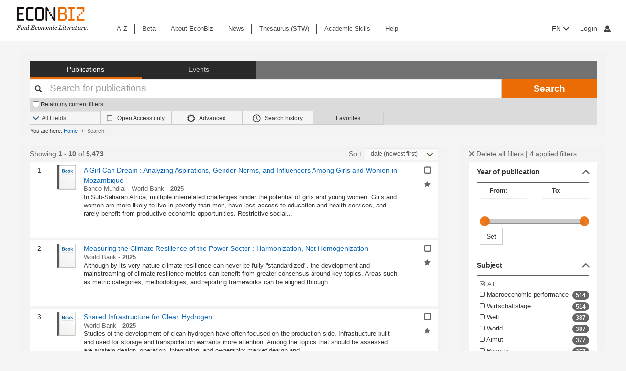

--- FILE ---
content_type: text/html; charset=UTF-8
request_url: https://www.econbiz.de/Search/Results?type=AllFields&sort=date+desc&filter%5B%5D=~type%3A%22book%22&filter%5B%5D=~accessRights%3A%22free%22&filter%5B%5D=~language%3A%22eng%22&filter%5B%5D=~institution%3A%22World+Bank%22
body_size: 29849
content:
<!DOCTYPE html><html lang="en">
			<head>

				<style>
			.fa-spinner:before {
				font-family: "FontAwesome" !important; /* Ensure FontAwesome is used */
			}
		</style>

				
				<script>
			var userIsLoggedIn = false;
					</script>

				<meta http-equiv="X-UA-Compatible" content="IE=edge"/>
						
		<meta http-equiv="Content-Type" content="text&#x2F;html&#x3B;&#x20;charset&#x3D;UTF-8">
<meta name="description" content="Search&#x20;Results">
<meta name="publisher" content="Request&#x20;in&#x20;ZBW&#x20;Hamburg&#x20;or&#x20;Kiel">
<meta name="keywords" content="">
<meta name="Generator" content="VuFind&#x20;8.1.2">
<meta property="og&#x3A;title" content="Search&#x20;Results">
<meta property="og&#x3A;type" content="article">
<meta property="og&#x3A;url" content="https&#x3A;&#x2F;&#x2F;www.econbiz.de&#x2F;Search&#x2F;Results&#x3F;type&#x3D;AllFields&amp;sort&#x3D;date&#x2B;desc&amp;filter&#x25;5B&#x25;5D&#x3D;&#x7E;type&#x25;3A&#x25;22book&#x25;22&amp;filter&#x25;5B&#x25;5D&#x3D;&#x7E;accessRights&#x25;3A&#x25;22free&#x25;22&amp;filter&#x25;5B&#x25;5D&#x3D;&#x7E;language&#x25;3A&#x25;22eng&#x25;22&amp;filter&#x25;5B&#x25;5D&#x3D;&#x7E;institution&#x25;3A&#x25;22World&#x2B;Bank&#x25;22">
<meta property="og&#x3A;image" content="https&#x3A;&#x2F;&#x2F;www.econbiz.de&#x2F;themes&#x2F;econbiz&#x2F;images&#x2F;social&#x2F;social-general.png">
<meta property="og&#x3A;site_name" content="EconBiz">
<meta name="twitter&#x3A;card" content="summary">
<meta name="twitter&#x3A;title" content="Search&#x20;Results">
<meta name="twitter&#x3A;image" content="https&#x3A;&#x2F;&#x2F;www.econbiz.de&#x2F;themes&#x2F;econbiz&#x2F;images&#x2F;social&#x2F;social-general.png">
<meta name="twitter&#x3A;site" content="summary">
<meta name="format-detection" content="telephone&#x3D;no">
		<meta name="viewport" content="width=device-width, initial-scale=1.0" >
				<title>Search Results - EconBiz</title>				
						<script type="text/javascript">
			document.documentElement.className += ' js';
		</script>

		<link href="&#x2F;themes&#x2F;econbiz&#x2F;css&#x2F;print.css&#x3F;_&#x3D;1768477284" media="print" rel="stylesheet" type="text&#x2F;css">
<link href="&#x2F;themes&#x2F;econbiz&#x2F;css&#x2F;shepherd&#x2F;shepherd.css&#x3F;_&#x3D;1768477284" media="all" rel="stylesheet" type="text&#x2F;css">
<link href="&#x2F;themes&#x2F;econbiz&#x2F;css&#x2F;compiled.css&#x3F;_&#x3D;1768477284" media="all" rel="stylesheet" type="text&#x2F;css">
<link href="&#x2F;themes&#x2F;econbiz&#x2F;css&#x2F;jquery-ui&#x2F;css&#x2F;smoothness&#x2F;jquery-ui-1.10.4.custom.min.css&#x3F;_&#x3D;1768477284" media="all" rel="stylesheet" type="text&#x2F;css">
<link href="&#x2F;themes&#x2F;econbiz&#x2F;css&#x2F;chosen&#x2F;chosen.min.css&#x3F;_&#x3D;1768477284" media="all" rel="stylesheet" type="text&#x2F;css">
<link href="&#x2F;themes&#x2F;econbiz&#x2F;css&#x2F;bootstrap-slider.css&#x3F;_&#x3D;1768477284" media="all" rel="stylesheet" type="text&#x2F;css">
<link href="https&#x3A;&#x2F;&#x2F;www.econbiz.de&#x2F;Search&#x2F;Results&#x3F;type&#x3D;AllFields&amp;sort&#x3D;date&#x2B;desc&amp;filter&#x25;5B&#x25;5D&#x3D;&#x7E;type&#x25;3A&#x25;22book&#x25;22&amp;filter&#x25;5B&#x25;5D&#x3D;&#x7E;accessRights&#x25;3A&#x25;22free&#x25;22&amp;filter&#x25;5B&#x25;5D&#x3D;&#x7E;language&#x25;3A&#x25;22eng&#x25;22&amp;filter&#x25;5B&#x25;5D&#x3D;&#x7E;institution&#x25;3A&#x25;22World&#x2B;Bank&#x25;22" hreflang="x-default" rel="alternate">
<link href="&#x2F;themes&#x2F;econbiz&#x2F;css&#x2F;autocomplete.css" media="screen" rel="stylesheet" type="text&#x2F;css">
<link href="&#x2F;themes&#x2F;econbiz&#x2F;images&#x2F;econbiz-favicon.ico&#x3F;_&#x3D;1768477284" rel="icon" type="image&#x2F;x-icon">
<link href="&#x2F;Search&#x2F;OpenSearch&#x3F;method&#x3D;describe" rel="search" type="application&#x2F;opensearchdescription&#x2B;xml" title="EconBiz">				
	<script  nonce="YQUmOsbAObGOflL4VUBLtACpp5OYGXVnKkDKXAN0kzE&#x3D;">
    //<!--
    var et_easy     = "";
var et_pagename     = "Search Results";
var et_areas     = "";
var et_target     = "";
var et_ilevel     = "";
var et_url     = "";
var et_tag     = "";
var et_targets     = "";
var et_tval     = "";
var et_tonr     = "";
var et_tsale     = "";
var et_customer     = "";
var et_basket     = "";
var et_lpage     = "";
var et_trigger     = "";
var et_se     = "";
var et_cust     = "";
var et_trig     = "";
var et_seg1     = {"library":"global","loc":"","locale":"en","logged_in":false,"page_id":"65dda0bf-6a62-4021-9c1f-7ac00e18cefe","eid":"36f5416f-82f6-4e25-84a1-456e1ec55c15","timestamp":1769057868,"sid":"eg863sfj506lnj0l1eq89g3qqg","v":3};
et_seg1["cts"] = Date.now();
et_seg1["beacon"] = typeof navigator=="object" && "sendBeacon" in navigator;
et_seg1     = JSON.stringify(et_seg1);
var et_eb_page = {"category":"Literature","page":"ResultsPage"};
var et_eb_pageid = "65dda0bf-6a62-4021-9c1f-7ac00e18cefe";

    //-->
</script>
<script  id="_etLoader" data-block-cookies="true" data-enable-eo="true" data-respect-dnt="true" data-secure-code="b9xpM9" charset="UTF-8" src="&#x2F;&#x2F;static.etracker.com&#x2F;code&#x2F;e.js" nonce="YQUmOsbAObGOflL4VUBLtACpp5OYGXVnKkDKXAN0kzE&#x3D;"></script>
<script  nonce="YQUmOsbAObGOflL4VUBLtACpp5OYGXVnKkDKXAN0kzE&#x3D;">
    //<!--
    eb_basepath = '';
    //-->
</script>
<script  nonce="YQUmOsbAObGOflL4VUBLtACpp5OYGXVnKkDKXAN0kzE&#x3D;">
    //<!--
    path = '';
    //-->
</script>
<script  src="&#x2F;themes&#x2F;bootstrap3&#x2F;js&#x2F;vendor&#x2F;jquery.min.js&#x3F;_&#x3D;1768477285" nonce="YQUmOsbAObGOflL4VUBLtACpp5OYGXVnKkDKXAN0kzE&#x3D;"></script>
<script  src="&#x2F;themes&#x2F;bootstrap3&#x2F;js&#x2F;vendor&#x2F;autocomplete.js&#x3F;_&#x3D;1768477285" nonce="YQUmOsbAObGOflL4VUBLtACpp5OYGXVnKkDKXAN0kzE&#x3D;"></script>
<script  src="&#x2F;themes&#x2F;bootstrap3&#x2F;js&#x2F;lib&#x2F;ajax_request_queue.js&#x3F;_&#x3D;1768477285" nonce="YQUmOsbAObGOflL4VUBLtACpp5OYGXVnKkDKXAN0kzE&#x3D;"></script>
<script  src="&#x2F;themes&#x2F;bootstrap3&#x2F;js&#x2F;common.js&#x3F;_&#x3D;1768477285" nonce="YQUmOsbAObGOflL4VUBLtACpp5OYGXVnKkDKXAN0kzE&#x3D;"></script>
<script  src="&#x2F;themes&#x2F;bootstrap3&#x2F;js&#x2F;lightbox.js&#x3F;_&#x3D;1768477285" nonce="YQUmOsbAObGOflL4VUBLtACpp5OYGXVnKkDKXAN0kzE&#x3D;"></script>
<script  src="&#x2F;themes&#x2F;bootstrap3&#x2F;js&#x2F;truncate.js&#x3F;_&#x3D;1768477285" nonce="YQUmOsbAObGOflL4VUBLtACpp5OYGXVnKkDKXAN0kzE&#x3D;"></script>
<script  src="&#x2F;themes&#x2F;bootstrap3&#x2F;js&#x2F;trigger_print.js&#x3F;_&#x3D;1768477285" nonce="YQUmOsbAObGOflL4VUBLtACpp5OYGXVnKkDKXAN0kzE&#x3D;"></script>
<script  src="&#x2F;themes&#x2F;bootstrap3&#x2F;js&#x2F;observer_manager.js&#x3F;_&#x3D;1768477285" nonce="YQUmOsbAObGOflL4VUBLtACpp5OYGXVnKkDKXAN0kzE&#x3D;"></script>
<script  src="&#x2F;themes&#x2F;econbiz&#x2F;js&#x2F;jquery.form.min.js&#x3F;_&#x3D;1768477284" nonce="YQUmOsbAObGOflL4VUBLtACpp5OYGXVnKkDKXAN0kzE&#x3D;"></script>
<script  src="&#x2F;themes&#x2F;econbiz&#x2F;js&#x2F;chosen.jquery.min.js&#x3F;_&#x3D;1768477284" nonce="YQUmOsbAObGOflL4VUBLtACpp5OYGXVnKkDKXAN0kzE&#x3D;"></script>
<script  src="&#x2F;themes&#x2F;econbiz&#x2F;js&#x2F;bootstrap.min.js&#x3F;_&#x3D;1768477284" nonce="YQUmOsbAObGOflL4VUBLtACpp5OYGXVnKkDKXAN0kzE&#x3D;"></script>
<script  src="&#x2F;themes&#x2F;econbiz&#x2F;js&#x2F;jquery.validate.min.js&#x3F;_&#x3D;1768477284" nonce="YQUmOsbAObGOflL4VUBLtACpp5OYGXVnKkDKXAN0kzE&#x3D;"></script>
<script  src="&#x2F;themes&#x2F;econbiz&#x2F;js&#x2F;jquery-ui-1.10.4.custom.min.js&#x3F;_&#x3D;1768477284" nonce="YQUmOsbAObGOflL4VUBLtACpp5OYGXVnKkDKXAN0kzE&#x3D;"></script>
<script  src="&#x2F;themes&#x2F;econbiz&#x2F;js&#x2F;typeahead.js&#x3F;_&#x3D;1768477284" nonce="YQUmOsbAObGOflL4VUBLtACpp5OYGXVnKkDKXAN0kzE&#x3D;"></script>
<script  src="&#x2F;themes&#x2F;econbiz&#x2F;js&#x2F;shepherdjs&#x2F;shepherd.js&#x3F;_&#x3D;1768477284" nonce="YQUmOsbAObGOflL4VUBLtACpp5OYGXVnKkDKXAN0kzE&#x3D;"></script>
<script  src="&#x2F;themes&#x2F;econbiz&#x2F;js&#x2F;econbiz.js&#x3F;_&#x3D;1768477284" nonce="YQUmOsbAObGOflL4VUBLtACpp5OYGXVnKkDKXAN0kzE&#x3D;"></script>
<script  src="&#x2F;themes&#x2F;econbiz&#x2F;js&#x2F;bootstrap-slider.js&#x3F;_&#x3D;1768477284" nonce="YQUmOsbAObGOflL4VUBLtACpp5OYGXVnKkDKXAN0kzE&#x3D;"></script>
<script  src="&#x2F;themes&#x2F;bootstrap3&#x2F;js&#x2F;check_item_statuses.js&#x3F;_&#x3D;1768477285" nonce="YQUmOsbAObGOflL4VUBLtACpp5OYGXVnKkDKXAN0kzE&#x3D;"></script>
<script  src="&#x2F;themes&#x2F;bootstrap3&#x2F;js&#x2F;check_save_statuses.js&#x3F;_&#x3D;1768477285" nonce="YQUmOsbAObGOflL4VUBLtACpp5OYGXVnKkDKXAN0kzE&#x3D;"></script>
<script  nonce="YQUmOsbAObGOflL4VUBLtACpp5OYGXVnKkDKXAN0kzE&#x3D;">
    //<!--
        // add script tag as comment to help eslint
    // <script>
    /* eslint quotes: "off", indent: "off", linebreak-style: off */
    /* @flow */
    /*:: import { EconBiz, makeQueryHashCode } from '../../js/econbiz.js'; */
    /*:: import * as Component from '../../js/flow/tracker_types.js'; */
    

// Log search page view
jQuery(function() {
  // Hack for ESlint: Put PHP in comments so that ESlint does not try to parse it.
  // SeeAlso: ([BenoitZugmeyer/eslint-plugin-html: An ESLint plugin to extract and lint scripts from HTML files.](https://github.com/BenoitZugmeyer/eslint-plugin-html#linting-templates-or-php))
  var query_hash = {
    lookfor: "", /*:string*/
    type: "AllFields", /*:string*/
    open: "false" /*:string*/
  };
  var query_hash_code = makeQueryHashCode(query_hash);
      
      var get_query_context_data = function() /*: Component.QueryContext */ {
        // Hack for ESlint: Put PHP in comments so that ESlint does not try to parse it. 
        // SeeAlso: ([BenoitZugmeyer/eslint-plugin-html: An ESLint plugin to extract and lint scripts from HTML files.](https://github.com/BenoitZugmeyer/eslint-plugin-html#linting-templates-or-php))
        var data /*: Component.QueryContext */ = {
          query_hash: query_hash_code,
          result_set_hash: ("dae5fcdd40583f16057818ba88130220"/*:string*/)
        };
        var q = "";
        // Do not add long queries due to eTracker size restrictions.
        if((typeof q === 'string' || q instanceof String) && q.length < 40) {
          data.query=q;
        }
        return data;
      };
      
      var view_payload /*: any */= {"v":3,"p":{"page":1,"num_filters":4,"filter":["type","accessRights","language","institution"]},"total_hits":5473,"query":{"query":""}};
      view_payload.query = get_query_context_data();
      var Logger = new EconBiz.Logger();
      
      Logger.logSearchView(view_payload);
      
      var elems = jQuery("[data-track='search-hit']");
      EconBiz.initObservedEvent(elems, null, { "rootMargin": "-70px 0px -25px 0px"});
      elems.one("observed:observed", function() {
        var props = EconBiz.Model.SearchHit(this);
        var ev = {
          "category": "SearchHit2",
          "object": props
        };
        EconBiz.BufferedLogger.push(ev, { "v": "1-2-0", "action": "impression"});
      });
      jQuery(document).on("availability_button_loaded", function(event, button) {
        EconBiz.initObservedEvent(jQuery(button));
        jQuery(button).one("observed:observed", function() {
          var avail = EconBiz.Model.AvailabilityButton(jQuery(this).find(".availButton").first(),2);
          var ev = {
            "category": "AvailabilityButton",
            "object": avail
          };
          EconBiz.BufferedLogger.push(ev, { "v": "1-2-0", "action": "impression"});
        });
      });
      // (1) Click on "title"
      // NOTE: `auxclick` is not supported in IE/Edge, Safari, ... (https://caniuse.com/#feat=auxclick)
      jQuery( document ).on("click.tracker auxclick.tracker", "[data-track='search-hit'] a.title, [data-track='search-hit'] a.coverlink", function(event /*:JQueryEventObject*/) {
        var auxclick = Logger.auxclickEvent(event);
        // Do not track uncommon auxclicks (only middle, right (and left))
        if(auxclick && auxclick.event) { return; }
        
        var search_hit = jQuery(this).parents("[data-track='search-hit']").first();
        // Find search-hit node within search_hit or search_hit itself (seeAlso jQuery.addBack())
        var el_search = search_hit.find('.js-model-search-hit').addBack('.js-model-search-hit').first();
        var hit = EconBiz.Model.SearchHit(el_search.get(0));
        var query = get_query_context_data();
        
        var payload /* : Component.EventSearchHit */ = {hit:hit, query:query};
        // Add auxclick information
        if(auxclick) {
          payload["auxclick"] = auxclick;
        }
        Logger.logSearchHit(payload);
      });
      // (2) Click on availability button
      jQuery( document ).on("click.tracker auxclick.tracker", '[data-track="search-hit"] .availButton', function(event /*:JQueryEventObject*/) {
        var search_hit = jQuery(this).parents("[data-track='search-hit']").first();
        // Find search-hit node within search_hit or search_hit itself (seeAlso jQuery.addBack())
        var el_search = search_hit.find('.js-model-search-hit').addBack('.js-model-search-hit').first();
        var hit = EconBiz.Model.SearchHit(el_search.get(0));
        var query = get_query_context_data();
        
        var avail = EconBiz.Model.AvailabilityButton(this,2);
        var payload /* : Component.EventSearchHit */ = { hit: hit, query: query, avail: avail };
        var ev = {
          "category": "SearchHit",
          "object": payload
        };
        EconBiz.Logger.log_click_event(ev, event);
      });
    });
    // </script>
    
    //-->
</script>
<script  nonce="YQUmOsbAObGOflL4VUBLtACpp5OYGXVnKkDKXAN0kzE&#x3D;">
    //<!--
        jQuery().ready(function() {
    jQuery('.filter-toggle a').click(function() {
      jQuery('#offonicon').toggleClass('icon econ-left2bold').toggleClass('icon econ-right2bold');
      return false;
    });
  });

    //-->
</script>
<script  nonce="YQUmOsbAObGOflL4VUBLtACpp5OYGXVnKkDKXAN0kzE&#x3D;">
    //<!--
    // add script tag as comment to help eslint
// <script>
/* eslint quotes: "off", indent: "off", linebreak-style: off */
/* @flow */
/*:: import { EconBiz } from '../../js/econbiz.js'; */
/*:: import * as Component from '../../js/flow/tracker_types.js'; */

jQuery(document).on(
  "click.tracker auxclick.tracker",
  "[data-track='facets'] a",
  function(event /*:JQueryEventObject*/) {
    try {
      var ev_x = EconBiz.Facets.create_link_model(jQuery(this));
      var ev = {
        "category": "FacetClick",
        "object": ev_x
      };
      EconBiz.Logger.log_click_event(ev, event);
    } catch(ex) {
    }
  }
);
jQuery(document).on(
  "submit.tracker",
  "[data-track='facets'] [data-facet-type='range'] form",
  function() {
    try {
      var ev_x /*: Component.FacetNonClickEvents */= EconBiz.Facets.create_range_form_model(jQuery(this));
      var ev = {
        "category": "FacetClick",
        "object": ev_x
      };
      var Logger = new EconBiz.Logger();
      Logger.logJSONEvent3(ev);
    } catch(ex) {
    }
  }
);

// </script>

    //-->
</script>
<script  nonce="YQUmOsbAObGOflL4VUBLtACpp5OYGXVnKkDKXAN0kzE&#x3D;">
    //<!--
            jQuery(function() {
          var Logger = new EconBiz.Logger();
          var avail_Logger = new Logger.availabilityButton();
          
          // (1) Log click on moreOptions button (do not log views of individual buttons, since we do not need CTR on SERP)
          // Register log handler after buttons loaded via AJAX.
          jQuery(document).on('availability_button_loaded', function(event, availability_button) {
            jQuery(availability_button).find('.moreButton').on('click.availability.more_options', function() {
              avail_Logger.logMoreOptionsView(new EconBiz.Model.Availability(availability_button).record_id);
              jQuery(availability_button).find('.moreButton').off('click.availability.more_options');
            });
          });
          // (2) Log click on button (any option).
          jQuery(document).on('click', '.availability .availButton', function() {
            avail_Logger.logClick(new EconBiz.Model.AvailabilityButton(this));
          });
          
        });
        
    //-->
</script>
<script  nonce="YQUmOsbAObGOflL4VUBLtACpp5OYGXVnKkDKXAN0kzE&#x3D;">
    //<!--
      // add script tag as comment to help eslint
  // <script>
  /* eslint quotes: "off", indent: "off", linebreak-style: off */
  /* @flow */
  /*:: import { EconBiz, makeQueryHashCode } from '../../js/econbiz.js'; */
  /*:: import * as Component from '../../js/flow/tracker_types.js'; */
  // Log pagination clicks
  jQuery(document).on(
    "click.tracker auxclick.tracker",
    "[data-track='pagination'] a",
    function(event /*:JQueryEventObject*/) {
      var current = (1/*:number*/);
      var ev = {
        "category": "PaginationClick",
        "object": {
          "v": 1,
          "elem": jQuery(this).data("track-elem"),
          "current": current,
          "href": jQuery(this).attr("href")
        }
      };
      EconBiz.Logger.log_click_event(ev, event);
    });
  // </script>
  
    //-->
</script>
<script  nonce="YQUmOsbAObGOflL4VUBLtACpp5OYGXVnKkDKXAN0kzE&#x3D;">
    //<!--
    // add script tag as comment to help eslint
// <script>
/* eslint quotes: "off", indent: "off", linebreak-style: off */
/* @flow */
/*:: import { EconBiz, makeQueryHashCode } from '../../js/econbiz.js'; */
/*:: import * as Component from '../../js/flow/tracker_types.js'; */
jQuery(document).on(
  "click.tracker auxclick.tracker",
  ".spelling-suggestions a[data-track=spelling_suggestion]",
  function(event /*:JQueryEventObject*/) {
    var ev = {
      "category": "SpellingSuggestionClick",
      "object": {
        "v": 1,
        "query": jQuery(this).data("track-query"),
        "hits": jQuery(this).data("track-hits"),
        "href": jQuery(this).attr("href")
      }
    };
    EconBiz.Logger.log_click_event(ev, event);
  });
// </script>

    //-->
</script>
<script  nonce="YQUmOsbAObGOflL4VUBLtACpp5OYGXVnKkDKXAN0kzE&#x3D;">
    //<!--
    vufindString = {"bulk_email_success":"Your item(s) were e-mailed","bulk_save_success":"Your item(s) were saved successfully","close":"close","loading":"Loading","sms_success":"Message sent.","email_success":"Message Sent","bulk_noitems_advice":"No items were selected. Please click on a checkbox next to an item and try again.","confirmDelete":"Are you sure you want to delete this?","confirmEmpty":"Are you sure you want to empty your clipboard?","viewBookBag":"View clipboard","addBookBag":"Add to clipboard","removeBookBag":"Remove from clipboard","itemsAddBag":"item(s) added to your clipboard","itemsInBag":"item(s) are either already in your clipboard or could not be added","bookbagMax":"100","bookbagFull":"Your clipboard is Full","bookbagStatusFull":"Full","no_tags":"No Tags"};
    //-->
</script>
<script  nonce="YQUmOsbAObGOflL4VUBLtACpp5OYGXVnKkDKXAN0kzE&#x3D;">
    //<!--
    EconBiz.Logger.enable_visibilityState_tracking();

jQuery(function() {
	var Logger = new EconBiz.Logger();
	Logger.logCoid("36f5416f-82f6-4e25-84a1-456e1ec55c15");

	EconBiz.Logger.logPageView();
	EconBiz.Logger.enable_Autocompletion_tracking();
});
    //-->
</script>
<script  nonce="YQUmOsbAObGOflL4VUBLtACpp5OYGXVnKkDKXAN0kzE&#x3D;">
    //<!--
    	// Ensures that the script runs after the DOM is fully loaded, 
	// which helps ensure that the VuFind object is available.
	document.addEventListener('DOMContentLoaded', function() {
		if (typeof VuFind === 'undefined') {
			window.VuFind = {};
		}
		VuFind.path = '';
		VuFind.defaultSearchBackend = 'VuFind';
		VuFind.addTranslations({"bulk_email_success":"Your item(s) were e-mailed","bulk_save_success":"Your item(s) were saved successfully","close":"close","loading":"Loading","sms_success":"Message sent.","email_success":"Message Sent","bulk_noitems_advice":"No items were selected. Please click on a checkbox next to an item and try again.","confirmDelete":"Are you sure you want to delete this?","confirmEmpty":"Are you sure you want to empty your clipboard?","viewBookBag":"View clipboard","addBookBag":"Add to clipboard","removeBookBag":"Remove from clipboard","itemsAddBag":"item(s) added to your clipboard","itemsInBag":"item(s) are either already in your clipboard or could not be added","bookbagMax":"100","bookbagFull":"Your clipboard is Full","bookbagStatusFull":"Full","no_tags":"No Tags","add_tag_success":"Tags Saved","collection_empty":"No items to display.","del_search_num":"Remove Search Group %%num%%","eol_ellipsis":"\u2026","error_occurred":"An error has occurred","go_to_list":"Go to List","hold_available":"Available for Pickup","less_ellipsis":"less\u2026","libphonenumber_invalid":"Phone number invalid","libphonenumber_invalidcountry":"Invalid country calling code","libphonenumber_invalidregion":"Invalid region code:","libphonenumber_notanumber":"The string supplied did not seem to be a phone number","libphonenumber_toolong":"The string supplied is too long to be a phone number","libphonenumber_tooshort":"The string supplied is too short to be a phone number","libphonenumber_tooshortidd":"Phone number too short after IDD","loading_ellipsis":"Loading\u2026","more_ellipsis":"more\u2026","no_description":"Description not available.","number_thousands_separator":",","toggle_dropdown":"Toggle Dropdown","No pickup locations available":"No pickup locations available","Phone number invalid":"Phone number invalid","Invalid country calling code":"Invalid country calling code","Invalid region code":"Invalid region code:","The string supplied did not seem to be a phone number":"The string supplied did not seem to be a phone number","The string supplied is too long to be a phone number":"The string supplied is too long to be a phone number","The string supplied is too short to be a phone number":"The string supplied is too short to be a phone number","Phone number too short after IDD":"Phone number too short after IDD","account_checkouts_due":"Items due soon","account_checkouts_overdue":"Items overdue","account_has_alerts":"Your account has alerts","account_normal_checkouts":"Items due later","account_requests_available":"Available for Pickup","account_requests_in_transit":"In Transit","account_requests_other":"Other Status"});
		VuFind.addIcons({"spinner":"<span class=\"icon&#x20;icon--font&#x20;fa&#x20;fa-spinner&#x20;icon--spin\" role=\"img\" aria-hidden=\"true\"><\/span>","ui-dots-menu":"<span class=\"icon&#x20;icon--font&#x20;fa&#x20;fa-ellipsis-h\" role=\"img\" aria-hidden=\"true\"><\/span>","facet-checked":"<span class=\"icon&#x20;icon--font&#x20;fa&#x20;fa-check-square-o\" role=\"img\" aria-hidden=\"true\"><\/span>","facet-collapse":"<span class=\"icon&#x20;icon--font&#x20;fa&#x20;fa-facet-collapse\" role=\"img\" aria-hidden=\"true\"><\/span>","facet-exclude":"<span class=\"icon&#x20;icon--font&#x20;fa&#x20;fa-times\" role=\"img\" aria-hidden=\"true\"><\/span>","facet-expand":"<span class=\"icon&#x20;icon--font&#x20;fa&#x20;fa-facet-expand\" role=\"img\" aria-hidden=\"true\"><\/span>","facet-noncollapsible":"<span class=\"icon&#x20;icon--font&#x20;fa&#x20;fa-facet-noncollapsible\" role=\"img\" aria-hidden=\"true\"><\/span>","facet-unchecked":"<span class=\"icon&#x20;icon--font&#x20;fa&#x20;fa-square-o\" role=\"img\" aria-hidden=\"true\"><\/span>","format-file":"<span class=\"icon&#x20;icon--font&#x20;fa&#x20;fa-file-o\" role=\"img\" aria-hidden=\"true\"><\/span>","format-folder":"<span class=\"icon&#x20;icon--font&#x20;fa&#x20;fa-folder\" role=\"img\" aria-hidden=\"true\"><\/span>","my-account":"<span class=\"icon&#x20;icon--font&#x20;fa&#x20;fa-user-circle-o\" role=\"img\" aria-hidden=\"true\"><\/span>","my-account-notification":"<span class=\"icon&#x20;icon--font&#x20;fa&#x20;fa-bell\" role=\"img\" aria-hidden=\"true\"><\/span>","my-account-warning":"<span class=\"icon&#x20;icon--font&#x20;fa&#x20;fa-exclamation-triangle\" role=\"img\" aria-hidden=\"true\"><\/span>","place-hold":"<span class=\"icon&#x20;icon--font&#x20;fa&#x20;fa-flag\" role=\"img\" aria-hidden=\"true\"><\/span>","place-ill-request":"<span class=\"icon&#x20;icon--font&#x20;fa&#x20;fa-exchange\" role=\"img\" aria-hidden=\"true\"><\/span>","place-storage-retrieval":"<span class=\"icon&#x20;icon--font&#x20;fa&#x20;fa-truck\" role=\"img\" aria-hidden=\"true\"><\/span>","status-available":"<span class=\"icon&#x20;icon--font&#x20;fa&#x20;fa-check\" role=\"img\" aria-hidden=\"true\"><\/span>","status-pending":"<span class=\"icon&#x20;icon--font&#x20;fa&#x20;fa-clock-o\" role=\"img\" aria-hidden=\"true\"><\/span>","status-ready":"<span class=\"icon&#x20;icon--font&#x20;fa&#x20;fa-bell\" role=\"img\" aria-hidden=\"true\"><\/span>","status-unavailable":"<span class=\"icon&#x20;icon--font&#x20;fa&#x20;fa-times\" role=\"img\" aria-hidden=\"true\"><\/span>","status-unknown":"<span class=\"icon&#x20;icon--font&#x20;fa&#x20;fa-circle\" role=\"img\" aria-hidden=\"true\"><\/span>","ui-failure":"<span class=\"icon&#x20;icon--font&#x20;fa&#x20;fa-times\" role=\"img\" aria-hidden=\"true\"><\/span>","ui-success":"<span class=\"icon&#x20;icon--font&#x20;fa&#x20;fa-check\" role=\"img\" aria-hidden=\"true\"><\/span>","truncate-less":"<span class=\"icon&#x20;icon--font&#x20;fa&#x20;fa-arrow-up\" role=\"img\" aria-hidden=\"true\"><\/span>","truncate-more":"<span class=\"icon&#x20;icon--font&#x20;fa&#x20;fa-arrow-down\" role=\"img\" aria-hidden=\"true\"><\/span>"});
		VuFind.setCspNonce('YQUmOsbAObGOflL4VUBLtACpp5OYGXVnKkDKXAN0kzE=');
		VuFind.setCurrentSearchId(null);
		// console.log('VuFind.path:', VuFind.path);
		// console.log('VuFind.defaultSearchBackend:', VuFind.defaultSearchBackend);
		// console.log('VuFind._searchId:', VuFind.getCurrentSearchId());
	});
    //-->
</script>	</head>
			<body class="background2" prefix="dc: http://purl.org/dc/elements/1.1/ dcterms: http://purl.org/dc/terms/ schema: http://schema.org/ owl: http://www.w3.org/2002/07/owl# umbel: http://umbel.org/umbel# bibo: http://purl.org/ontology/bibo/ gnd: http://d-nb.info/standards/elementset/gnd#">
			    				<!--	<div class="mobileViewLink"><a href=""></a></div>  -->
				<div class="main">

				<div class="header-refresh" id=class="header-refresh">
		   <nav class="navbar navbar-default" role="navigation" data-track-bc="header" >
		<div class="container-fluid">
			<!-- Brand and toggle get grouped for better mobile display -->
			<div class="navbar-header">
				<a class="navbar-brand" title="EconBiz - home page" aria-label="EconBiz - home page" href="/">
					<img alt="EconBiz - Find Economic Literature" src="/eb/fileadmin/images/econbiz-logo-px2.png">
				</a>
				<button type="button" class="navbar-toggle" data-toggle="collapse" data-target="#topMenu1">
					<span class="sr-only">Toggle navigation</span>
					<span class="icon-bar"></span>
					<span class="icon-bar"></span>
					<span class="icon-bar"></span>
				</button>
			   
			   <ul class="nav navbar-nav navbar-right langlogin">
				   
									   						  
						   <li  class="dropdown logoutOptions  hidden">
				<a  href="javascript:void(0)" id="droplogin" aria-label="Logout or Change account settings" class="dropdown-toggle loggedin" data-toggle="dropdown" role="button" aria-haspopup="true" aria-expanded="true"><span class="icon econ-man" aria-hidden="true"></span></a>
							 <ul class="dropdown-menu dropdown-menu-right" role="menu" aria-labelledby="droplogin">
								<li>
									<a  href="/MyResearch/Logout">Logout </a>
								</li>
								
								<li>
									<a href="/MyResearch/Editaccount">Change account settings </a>
								</li>
							</ul>
						   </li>
						   <li class="loginOptions">
						  
							  								<a class="login navbar-link" aria-label="My account"href="/MyResearch/UserLogin"><span aria-label="My account" class="icon econ-man" aria-hidden="true"></span></a>
							  							 </li>              		
												
					 				   
				  
											
						
						<li  class="dropdown">
						<form method="post" name="langForm" action="" id="langForm">
							<input type="hidden" name="mylang" id="mylang" value=""/>
											<button type="submit" id="lang-menu-sm" class="dropdown-toggle" data-toggle="dropdown" role="button" aria-haspopup="true" aria-expanded="false">EN&nbsp;<span class="glyphicon glyphicon-menu-down" aria-hidden="true"></span></button>
												 <ul class="dropdown-menu" role="menu" aria-labelledby="lang-menu-sm">
						         
							  								 <li><button type="submit" onclick="$('#mylang').val('de');$('#langForm').submit();">DE</button></li>
																							        
							  								 <li><button type="submit" onclick="$('#mylang').val('es');$('#langForm').submit();">ES</button></li>
																							        
							  								 <li><button type="submit" onclick="$('#mylang').val('fr');$('#langForm').submit();">FR</button></li>
															        
							  	 
						 </ul>
							</form>
						</li>
						
									   
								
			  </ul> 
					   
			</div>
			 <!-- /.navbar-collapse -->
		   
			<!-- Collect the nav links, forms, and other content for toggling -->
			<div class="collapse ebnav navbar-left navbar-collapse" id="topMenu1">
				
<ul class="nav navbar-nav">
<li><a href="/eb/en/econbiz-a-z" title="A-Z">A-Z</a></li><li><a href="/eb/en/beta/econbiz-author-profiles" title="Try out new EconBiz features">Beta</a></li><li><a href="/eb/en/about" title="About EconBiz">About EconBiz</a></li><li><a href="/eb/en/news/news" title="News">News</a></li><li><a href="/eb/en/thesaurus-stw" title="Thesaurus (STW)">Thesaurus (STW)</a></li><li><a href="/eb/en/academic-skills/learning-path" title="Academic Skills">Academic Skills</a></li><li><a href="/eb/en/help" title="Help">Help</a></li></ul>
			</div>
			
			<ul class="nav navbar-nav navbar-right langloginwide">
				   																
						<li  class="dropdown">
						<form method="post" name="langForm" action="" id="langForm2">
							<input type="hidden" name="mylang" id="mylang2" value=""/>
						
											<button type="submit" id="lang-menu-md" class="dropdown-toggle" data-toggle="dropdown" role="button" aria-haspopup="true" aria-expanded="false">EN&nbsp;<span class="glyphicon glyphicon-menu-down" aria-hidden="true"></span></button>
												 <ul class="dropdown-menu" role="menu" aria-labelledby="lang-menu-md">
						         
															<li><button type="submit" onclick="$('#mylang2').val('de');$('#langForm2').submit();">DE</button></li>
								        
															<li><button type="submit" onclick="$('#mylang2').val('es');$('#langForm2').submit();">ES</button></li>
								        
															<li><button type="submit" onclick="$('#mylang2').val('fr');$('#langForm2').submit();">FR</button></li>
								        
								 
						 </ul>
							</form>
						</li>
							
									   
				   <li id="user">
				   				   						  
						  <li  class="dropdown logoutOptions  hidden">
				<a id="account-menu" href="javascript:void(0)" class="dropdown-toggle loggedin" data-toggle="dropdown" role="button" aria-haspopup="true" aria-expanded="false"><span class="glyphicon glyphicon-menu-down" aria-hidden="true"></span>&nbsp;My account&nbsp; <span class="icon econ-man" aria-hidden="true"></span></a>
							 <ul id="menuloging" class="dropdown-menu" role="menu" aria-labelledby="account-menu">
								<li>
									<a  href="/MyResearch/Logout">Logout </a>
								</li>
								<li>
																		<a href="/MyResearch/Editaccount">Change account settings </a>
								</li>
							</ul>
						   </li>
							<li class="loginOptions">
							  								<a class="login navbar-link" href="/MyResearch/UserLogin">Login <span class="icon econ-man" aria-hidden="true"></span></a>
							  							</li>
						  	              		
												
					
								
			  </ul>        
		</div>
		<!-- /.container -->
	</nav>
	<div class="visible-print-block" style="margin-bottom:20px">
		 <div class="navbar-header">
				<img alt="EconBiz - Find Economic Literature" src="/eb/fileadmin/images/econbiz-logo-px2.png">               
		 </div>
	</div>		</div>

<div class="container">		
		
		
		
		
		
				
<div class="searchregion" data-track-bc="search-panel">
<div class="searchsection">

 <script type="text/javascript">
//   var VuFind = VuFind || {};
  VuFind.path = '';
</script>


<div class="searchbox">		
				<div class="searchboxrow1">
					<div class="searchcats">
					  <a href="/" class="btn btn-default searchactive" role="button">Publications</a>
					  <a href="/Events/Results" class="btn btn-default " role="button">Events</a>
					</div>	
				</div>
				<form class="form-inline" action="/Search/Results" method="get" name="searchForm">
								<div class="searchboxrow2">	
					<div class="queryinput">
					  <div class="form-group has-feedback has-feedback-left">						  	
							<label class="control-label sr-only">Your search terms</label>
							<div class="inline-feedback">
								<i class="glyphicon glyphicon-search form-control-feedback"></i>
																								<input aria-label="Your search terms" type="text"  class="form-control input-lg search-query autocomplete searcher:EconBizAPI" id="searchForm_lookfor" name="lookfor" size="40" placeholder="Search for publications" value=""/>
							</div>
					  </div>
					 </div>
					 <div class="querybutton">
					 	<button type="submit" class="btn btn-eb bt-bold">Search</button>
					 </div>
				 </div>	 
				 					 <div class="searchboxrow3">
				 <div class="searchOptions">
				  	  						    	  								    	    			<div class="checkbox">
	    			  <label>
			  	      <input type="checkbox" id="searchFormKeepFilters"/>
	    				    Retain my current filters				          </label>
				        </div>
	      				<div class="hidden">
									      			 	  <input class="applied-filter" id="applied_filter_1" type="checkbox" name="filter[]" value="&#x7E;type&#x3A;&quot;book&quot;" />
			      		<label for="applied_filter_1">~type:&quot;book&quot;</label>
								      			 	  <input class="applied-filter" id="applied_filter_2" type="checkbox" name="filter[]" value="&#x7E;accessRights&#x3A;&quot;free&quot;" />
			      		<label for="applied_filter_2">~accessRights:&quot;free&quot;</label>
								      			 	  <input class="applied-filter" id="applied_filter_3" type="checkbox" name="filter[]" value="&#x7E;language&#x3A;&quot;eng&quot;" />
			      		<label for="applied_filter_3">~language:&quot;eng&quot;</label>
								      			 	  <input class="applied-filter" id="applied_filter_4" type="checkbox" name="filter[]" value="&#x7E;institution&#x3A;&quot;World&#x20;Bank&quot;" />
			      		<label for="applied_filter_4">~institution:&quot;World Bank&quot;</label>
										  	    				  	</div>
				  				  <div class="optionspart">
				    <div class="col-xs-6 allbtns">
				        <div class="row">
				        <a data-toggle="collapse" data-target="#allbtn" class="optiontoggle optionbox btn btn-default"><i class="icon econ-menu-h"></i> Search options</a>					  
				        <div id="allbtn" class="optioncollapse collapse">
					  <div class="optionbox optionselect btn btn-default ">
					  		  			
		    			<select class="form-control" aria-label="Search options" id="searchForm_type" name="type" data-native-menu="false">
						    						      <option value="AllFields" selected="selected">All Fields</option>
		    										      <option value="Title">Title</option>
		    										      <option value="TitleExact">Exact title</option>
		    										      <option value="Subject">Subject</option>
		    										      <option value="Person">Author</option>
		    										      <option value="institution">Institution</option>
		    										      <option value="ISN">ISBN/ISSN</option>
		    										      <option value="PublishedIn">Published in...</option>
		    										      <option value="publisher">Publisher</option>
		    									    </select>
		  			
										   
					  </div>
					  		    			
	
		  <div class="optionbox btn btn-default" title="open access and free of charge publications">
	   <input id="searchOption_0" class="searchoptionBox icon" type="checkbox"  name="open" value="true" />
	   <label for="searchOption_0">Open Access only</label>
	  </div>
    


					  					  					  					    <a href="/Search/Advanced?type=AllFields&amp;sort=date+desc&amp;filter%5B%5D=%7Etype%3A%22book%22&amp;filter%5B%5D=%7EaccessRights%3A%22free%22&amp;filter%5B%5D=%7Elanguage%3A%22eng%22&amp;filter%5B%5D=%7Einstitution%3A%22World+Bank%22" class="optionbox btn btn-default "><i class="icon econ-options"></i> Advanced</a>
					  					  <a href="/Search/History" class="optionbox btn btn-default  "><span class="icon econ-clock"></span> Search history</a>
					  
					  </div>
					  </div>
					  </div>
					  <div class="col-xs-6 mybtns">
					        <div class="row">
					        <a data-toggle="collapse" data-target="#mybtn" class="optiontoggle optionbox btn btn-default">My EconBiz <i class="icon econ-menu-h"></i> </a>					  
				        	<div id="mybtn" class="optioncollapse collapse">
					        	
					  			<a href="/MyResearch/Favorites" class="optionbox btn btn-default ">Favorites</a>
                               
                                                               <a href="/MyResearch/Checkedout" class="paia-item hidden optionbox btn btn-default ">Loans</a>
                                <a href="/MyResearch/Holds" class="paia-item hidden optionbox btn btn-default ">Reservations</a>
                                <a href="/MyResearch/Fines" class="paia-item hidden optionbox btn btn-default ">Fines</a>
                                
					  		</div>
					  		</div>
					  </div>
				  </div>
				</div>					
				</div>
				 <input type="hidden" name="limit" value="10" /><input type="hidden" name="sort" value="date desc" />					
				</form>			
				
							
		</div>
 <ul id="breadcrumb" class="breadcrumb">
	You are here:
					<li><a href="/">Home</a></li>
			<li class="active">Search: </li>		
</ul>
</div>
</div>
			<div class="clearfix" id="navbottom">
				<div id="navbottomInner" class="hidden">
				</div>
			</div>
						<div id="contentFrame" role="main" class="bodyregion layout-two-column template-dir-search template-name-results" data-track-bc="main-content" >
				
																				<div class="content">
        
        
 
<div class="navi2-toggle clearfix">
<div class="righttoggle filter-toggle">
          <a data-toggle="offcanvas" data-target=".navi2section">
            <span>Narrow search</span>
            <span id="offonicon" class="icon econ-left2bold" aria-hidden="true"></span>
          </a>
        </div>
        </div>

<div class="row row-offcanvas row-offcanvas-right">
   <div id="submenu" class="navi2section rightbar sidebar-offcanvas">
    <nav class="sidebar sidebar-custom-layout">
              <div class="side-facets" data-track="facets">
              
    <h4><a href="&#x3F;type&#x3D;AllFields&amp;sort&#x3D;date&#x2B;desc"
            data-facet-action="remove_all_filters" 
            data-facet-num-filters-total="4" 
          ><i class="fa fa-times"></i> Delete all filters</a> | 4 applied filters</h4>
  <div class="side-facets-content">
          <div class="list-group facet" id="side-panel-date"
        data-facet-field="date"
      >
      <div class="list-group-item title " data-toggle="collapse" data-target="#side-collapse-date" >
        Year of publication      </div>
      <div id="side-collapse-date" class="facet-entries collapse in">
                  <div class="list-group-item" data-facet-type="range">
            <form action="" name="dateFilter" id="dateFilter">
              <input type="hidden" name="type" value="AllFields" /><input type="hidden" name="sort" value="date desc" /><input type="hidden" name="filter[]" value="~type:&quot;book&quot;" /><input type="hidden" name="filter[]" value="~accessRights:&quot;free&quot;" /><input type="hidden" name="filter[]" value="~language:&quot;eng&quot;" /><input type="hidden" name="filter[]" value="~institution:&quot;World Bank&quot;" />              <input type="hidden" name="daterange[]" value="date"/>
              <div class="row">
                                <div class="col-sm-6">
                  <label for="datefrom">
                    From:
                  </label>
                  <input data-facet-range="from" type="text" class="form-control" name="datefrom" id="datefrom" value="" maxlength="4" />
                </div>
                <div class="col-sm-6">
                  <label for="dateto">
                    To:
                  </label>
                  <input data-facet-range="to" type="text" class="form-control" name="dateto" id="dateto" value="" maxlength="4" />
                </div>
              </div>
                              <div class="slider-container"><input type="text" aria-label="Date Slider" class="hidden" id="datedateSlider"/></div>
                            <input class="btn btn-default" type="submit" value="Set"/>
            </form>
          </div>
                                                          <script  nonce="YQUmOsbAObGOflL4VUBLtACpp5OYGXVnKkDKXAN0kzE&#x3D;">
    //<!--
    $(document).ready(function() {
  var fillTexts = function() {
  var v = datedateSlider.getValue();
  $('#datefrom').val(v[0]);
  $('#dateto').val(v[1]);
  };
  var datedateSlider = $('#datedateSlider')
  .slider({
     'min':1400,
     'max':2027,
     'handle':"square",
     'tooltip':"hide",
     'value':[1400,2027]
  })
  .on('slide', fillTexts)
  .data('slider');
});
    //-->
</script>                                </div>
    </div>
          <div class="list-group facet" id="side-panel-subject"
        data-facet-field="subject"
      >
      <div class="list-group-item title " data-toggle="collapse" data-target="#side-collapse-subject" >
        Subject      </div>
      <div id="side-collapse-subject" class="facet-entries collapse in">
                                                <div class="list-group-item facet-remove-all">
                                                            	<span class="disabled">                                  <i class="fa fa-check-square-o"></i>
                                All              </span>
                      </div>
                                                                                                                                                      <a href="/Search/Results?type=AllFields&amp;sort=date+desc&amp;filter%5B%5D=%7Etype%3A%22book%22&amp;filter%5B%5D=%7EaccessRights%3A%22free%22&amp;filter%5B%5D=%7Elanguage%3A%22eng%22&amp;filter%5B%5D=%7Einstitution%3A%22World+Bank%22&amp;filter%5B%5D=%7Esubject%3A%22Macroeconomic+performance%22" class="list-group-item facetOR"
                    data-facet-action="add"
                    data-facet-filter="&#x7B;&quot;value&quot;&#x3A;&quot;Macroeconomic&#x20;performance&quot;,&quot;displayText&quot;&#x3A;&quot;Macroeconomic&#x20;performance&quot;,&quot;count&quot;&#x3A;514,&quot;operator&quot;&#x3A;&quot;OR&quot;,&quot;isApplied&quot;&#x3A;false&#x7D;"
                  >
                                      <i class="fa fa-square-o"></i>
                                    Macroeconomic performance                  <span class="badge">
                    514                  </span>
                </a>
                                                                                                                                                  <a href="/Search/Results?type=AllFields&amp;sort=date+desc&amp;filter%5B%5D=%7Etype%3A%22book%22&amp;filter%5B%5D=%7EaccessRights%3A%22free%22&amp;filter%5B%5D=%7Elanguage%3A%22eng%22&amp;filter%5B%5D=%7Einstitution%3A%22World+Bank%22&amp;filter%5B%5D=%7Esubject%3A%22Wirtschaftslage%22" class="list-group-item facetOR"
                    data-facet-action="add"
                    data-facet-filter="&#x7B;&quot;value&quot;&#x3A;&quot;Wirtschaftslage&quot;,&quot;displayText&quot;&#x3A;&quot;Wirtschaftslage&quot;,&quot;count&quot;&#x3A;514,&quot;operator&quot;&#x3A;&quot;OR&quot;,&quot;isApplied&quot;&#x3A;false&#x7D;"
                  >
                                      <i class="fa fa-square-o"></i>
                                    Wirtschaftslage                  <span class="badge">
                    514                  </span>
                </a>
                                                                                                                                                  <a href="/Search/Results?type=AllFields&amp;sort=date+desc&amp;filter%5B%5D=%7Etype%3A%22book%22&amp;filter%5B%5D=%7EaccessRights%3A%22free%22&amp;filter%5B%5D=%7Elanguage%3A%22eng%22&amp;filter%5B%5D=%7Einstitution%3A%22World+Bank%22&amp;filter%5B%5D=%7Esubject%3A%22Welt%22" class="list-group-item facetOR"
                    data-facet-action="add"
                    data-facet-filter="&#x7B;&quot;value&quot;&#x3A;&quot;Welt&quot;,&quot;displayText&quot;&#x3A;&quot;Welt&quot;,&quot;count&quot;&#x3A;387,&quot;operator&quot;&#x3A;&quot;OR&quot;,&quot;isApplied&quot;&#x3A;false&#x7D;"
                  >
                                      <i class="fa fa-square-o"></i>
                                    Welt                  <span class="badge">
                    387                  </span>
                </a>
                                                                                                                                                  <a href="/Search/Results?type=AllFields&amp;sort=date+desc&amp;filter%5B%5D=%7Etype%3A%22book%22&amp;filter%5B%5D=%7EaccessRights%3A%22free%22&amp;filter%5B%5D=%7Elanguage%3A%22eng%22&amp;filter%5B%5D=%7Einstitution%3A%22World+Bank%22&amp;filter%5B%5D=%7Esubject%3A%22World%22" class="list-group-item facetOR"
                    data-facet-action="add"
                    data-facet-filter="&#x7B;&quot;value&quot;&#x3A;&quot;World&quot;,&quot;displayText&quot;&#x3A;&quot;World&quot;,&quot;count&quot;&#x3A;387,&quot;operator&quot;&#x3A;&quot;OR&quot;,&quot;isApplied&quot;&#x3A;false&#x7D;"
                  >
                                      <i class="fa fa-square-o"></i>
                                    World                  <span class="badge">
                    387                  </span>
                </a>
                                                                                                                                                  <a href="/Search/Results?type=AllFields&amp;sort=date+desc&amp;filter%5B%5D=%7Etype%3A%22book%22&amp;filter%5B%5D=%7EaccessRights%3A%22free%22&amp;filter%5B%5D=%7Elanguage%3A%22eng%22&amp;filter%5B%5D=%7Einstitution%3A%22World+Bank%22&amp;filter%5B%5D=%7Esubject%3A%22Armut%22" class="list-group-item facetOR"
                    data-facet-action="add"
                    data-facet-filter="&#x7B;&quot;value&quot;&#x3A;&quot;Armut&quot;,&quot;displayText&quot;&#x3A;&quot;Armut&quot;,&quot;count&quot;&#x3A;377,&quot;operator&quot;&#x3A;&quot;OR&quot;,&quot;isApplied&quot;&#x3A;false&#x7D;"
                  >
                                      <i class="fa fa-square-o"></i>
                                    Armut                  <span class="badge">
                    377                  </span>
                </a>
                                                                                                                                                  <a href="/Search/Results?type=AllFields&amp;sort=date+desc&amp;filter%5B%5D=%7Etype%3A%22book%22&amp;filter%5B%5D=%7EaccessRights%3A%22free%22&amp;filter%5B%5D=%7Elanguage%3A%22eng%22&amp;filter%5B%5D=%7Einstitution%3A%22World+Bank%22&amp;filter%5B%5D=%7Esubject%3A%22Poverty%22" class="list-group-item facetOR"
                    data-facet-action="add"
                    data-facet-filter="&#x7B;&quot;value&quot;&#x3A;&quot;Poverty&quot;,&quot;displayText&quot;&#x3A;&quot;Poverty&quot;,&quot;count&quot;&#x3A;377,&quot;operator&quot;&#x3A;&quot;OR&quot;,&quot;isApplied&quot;&#x3A;false&#x7D;"
                  >
                                      <i class="fa fa-square-o"></i>
                                    Poverty                  <span class="badge">
                    377                  </span>
                </a>
                                                                                          
                                                                                  <a href="/Search/Results?type=AllFields&amp;sort=date+desc&amp;filter%5B%5D=%7Etype%3A%22book%22&amp;filter%5B%5D=%7EaccessRights%3A%22free%22&amp;filter%5B%5D=%7Elanguage%3A%22eng%22&amp;filter%5B%5D=%7Einstitution%3A%22World+Bank%22&amp;filter%5B%5D=%7Esubject%3A%22Economic+growth%22" class="list-group-item facetOR narrowGroupHidden-subject hidden"
                    data-facet-action="add"
                    data-facet-filter="&#x7B;&quot;value&quot;&#x3A;&quot;Economic&#x20;growth&quot;,&quot;displayText&quot;&#x3A;&quot;Economic&#x20;growth&quot;,&quot;count&quot;&#x3A;338,&quot;operator&quot;&#x3A;&quot;OR&quot;,&quot;isApplied&quot;&#x3A;false&#x7D;"
                  >
                                      <i class="fa fa-square-o"></i>
                                    Economic growth                  <span class="badge">
                    338                  </span>
                </a>
                                                                                                                                                  <a href="/Search/Results?type=AllFields&amp;sort=date+desc&amp;filter%5B%5D=%7Etype%3A%22book%22&amp;filter%5B%5D=%7EaccessRights%3A%22free%22&amp;filter%5B%5D=%7Elanguage%3A%22eng%22&amp;filter%5B%5D=%7Einstitution%3A%22World+Bank%22&amp;filter%5B%5D=%7Esubject%3A%22Wirtschaftswachstum%22" class="list-group-item facetOR narrowGroupHidden-subject hidden"
                    data-facet-action="add"
                    data-facet-filter="&#x7B;&quot;value&quot;&#x3A;&quot;Wirtschaftswachstum&quot;,&quot;displayText&quot;&#x3A;&quot;Wirtschaftswachstum&quot;,&quot;count&quot;&#x3A;338,&quot;operator&quot;&#x3A;&quot;OR&quot;,&quot;isApplied&quot;&#x3A;false&#x7D;"
                  >
                                      <i class="fa fa-square-o"></i>
                                    Wirtschaftswachstum                  <span class="badge">
                    338                  </span>
                </a>
                                                                                                                                                  <a href="/Search/Results?type=AllFields&amp;sort=date+desc&amp;filter%5B%5D=%7Etype%3A%22book%22&amp;filter%5B%5D=%7EaccessRights%3A%22free%22&amp;filter%5B%5D=%7Elanguage%3A%22eng%22&amp;filter%5B%5D=%7Einstitution%3A%22World+Bank%22&amp;filter%5B%5D=%7Esubject%3A%22Armutsbek%C3%A4mpfung%22" class="list-group-item facetOR narrowGroupHidden-subject hidden"
                    data-facet-action="add"
                    data-facet-filter="&#x7B;&quot;value&quot;&#x3A;&quot;Armutsbek&#x5C;u00e4mpfung&quot;,&quot;displayText&quot;&#x3A;&quot;Armutsbek&#x5C;u00e4mpfung&quot;,&quot;count&quot;&#x3A;329,&quot;operator&quot;&#x3A;&quot;OR&quot;,&quot;isApplied&quot;&#x3A;false&#x7D;"
                  >
                                      <i class="fa fa-square-o"></i>
                                    Armutsbekämpfung                  <span class="badge">
                    329                  </span>
                </a>
                                                                                                                                                  <a href="/Search/Results?type=AllFields&amp;sort=date+desc&amp;filter%5B%5D=%7Etype%3A%22book%22&amp;filter%5B%5D=%7EaccessRights%3A%22free%22&amp;filter%5B%5D=%7Elanguage%3A%22eng%22&amp;filter%5B%5D=%7Einstitution%3A%22World+Bank%22&amp;filter%5B%5D=%7Esubject%3A%22Poverty+reduction%22" class="list-group-item facetOR narrowGroupHidden-subject hidden"
                    data-facet-action="add"
                    data-facet-filter="&#x7B;&quot;value&quot;&#x3A;&quot;Poverty&#x20;reduction&quot;,&quot;displayText&quot;&#x3A;&quot;Poverty&#x20;reduction&quot;,&quot;count&quot;&#x3A;329,&quot;operator&quot;&#x3A;&quot;OR&quot;,&quot;isApplied&quot;&#x3A;false&#x7D;"
                  >
                                      <i class="fa fa-square-o"></i>
                                    Poverty reduction                  <span class="badge">
                    329                  </span>
                </a>
                                                                                                                                                  <a href="/Search/Results?type=AllFields&amp;sort=date+desc&amp;filter%5B%5D=%7Etype%3A%22book%22&amp;filter%5B%5D=%7EaccessRights%3A%22free%22&amp;filter%5B%5D=%7Elanguage%3A%22eng%22&amp;filter%5B%5D=%7Einstitution%3A%22World+Bank%22&amp;filter%5B%5D=%7Esubject%3A%22Public+expenditure%22" class="list-group-item facetOR narrowGroupHidden-subject hidden"
                    data-facet-action="add"
                    data-facet-filter="&#x7B;&quot;value&quot;&#x3A;&quot;Public&#x20;expenditure&quot;,&quot;displayText&quot;&#x3A;&quot;Public&#x20;expenditure&quot;,&quot;count&quot;&#x3A;320,&quot;operator&quot;&#x3A;&quot;OR&quot;,&quot;isApplied&quot;&#x3A;false&#x7D;"
                  >
                                      <i class="fa fa-square-o"></i>
                                    Public expenditure                  <span class="badge">
                    320                  </span>
                </a>
                                                                                                                                                  <a href="/Search/Results?type=AllFields&amp;sort=date+desc&amp;filter%5B%5D=%7Etype%3A%22book%22&amp;filter%5B%5D=%7EaccessRights%3A%22free%22&amp;filter%5B%5D=%7Elanguage%3A%22eng%22&amp;filter%5B%5D=%7Einstitution%3A%22World+Bank%22&amp;filter%5B%5D=%7Esubject%3A%22%C3%96ffentliche+Ausgaben%22" class="list-group-item facetOR narrowGroupHidden-subject hidden"
                    data-facet-action="add"
                    data-facet-filter="&#x7B;&quot;value&quot;&#x3A;&quot;&#x5C;u00d6ffentliche&#x20;Ausgaben&quot;,&quot;displayText&quot;&#x3A;&quot;&#x5C;u00d6ffentliche&#x20;Ausgaben&quot;,&quot;count&quot;&#x3A;320,&quot;operator&quot;&#x3A;&quot;OR&quot;,&quot;isApplied&quot;&#x3A;false&#x7D;"
                  >
                                      <i class="fa fa-square-o"></i>
                                    Öffentliche Ausgaben                  <span class="badge">
                    320                  </span>
                </a>
                                                                                                                                                  <a href="/Search/Results?type=AllFields&amp;sort=date+desc&amp;filter%5B%5D=%7Etype%3A%22book%22&amp;filter%5B%5D=%7EaccessRights%3A%22free%22&amp;filter%5B%5D=%7Elanguage%3A%22eng%22&amp;filter%5B%5D=%7Einstitution%3A%22World+Bank%22&amp;filter%5B%5D=%7Esubject%3A%22Developing+countries%22" class="list-group-item facetOR narrowGroupHidden-subject hidden"
                    data-facet-action="add"
                    data-facet-filter="&#x7B;&quot;value&quot;&#x3A;&quot;Developing&#x20;countries&quot;,&quot;displayText&quot;&#x3A;&quot;Developing&#x20;countries&quot;,&quot;count&quot;&#x3A;317,&quot;operator&quot;&#x3A;&quot;OR&quot;,&quot;isApplied&quot;&#x3A;false&#x7D;"
                  >
                                      <i class="fa fa-square-o"></i>
                                    Developing countries                  <span class="badge">
                    317                  </span>
                </a>
                                                                                                                                                  <a href="/Search/Results?type=AllFields&amp;sort=date+desc&amp;filter%5B%5D=%7Etype%3A%22book%22&amp;filter%5B%5D=%7EaccessRights%3A%22free%22&amp;filter%5B%5D=%7Elanguage%3A%22eng%22&amp;filter%5B%5D=%7Einstitution%3A%22World+Bank%22&amp;filter%5B%5D=%7Esubject%3A%22Entwicklungsl%C3%A4nder%22" class="list-group-item facetOR narrowGroupHidden-subject hidden"
                    data-facet-action="add"
                    data-facet-filter="&#x7B;&quot;value&quot;&#x3A;&quot;Entwicklungsl&#x5C;u00e4nder&quot;,&quot;displayText&quot;&#x3A;&quot;Entwicklungsl&#x5C;u00e4nder&quot;,&quot;count&quot;&#x3A;317,&quot;operator&quot;&#x3A;&quot;OR&quot;,&quot;isApplied&quot;&#x3A;false&#x7D;"
                  >
                                      <i class="fa fa-square-o"></i>
                                    Entwicklungsländer                  <span class="badge">
                    317                  </span>
                </a>
                                                                                                                                                  <a href="/Search/Results?type=AllFields&amp;sort=date+desc&amp;filter%5B%5D=%7Etype%3A%22book%22&amp;filter%5B%5D=%7EaccessRights%3A%22free%22&amp;filter%5B%5D=%7Elanguage%3A%22eng%22&amp;filter%5B%5D=%7Einstitution%3A%22World+Bank%22&amp;filter%5B%5D=%7Esubject%3A%22Economic+development%22" class="list-group-item facetOR narrowGroupHidden-subject hidden"
                    data-facet-action="add"
                    data-facet-filter="&#x7B;&quot;value&quot;&#x3A;&quot;Economic&#x20;development&quot;,&quot;displayText&quot;&#x3A;&quot;Economic&#x20;development&quot;,&quot;count&quot;&#x3A;281,&quot;operator&quot;&#x3A;&quot;OR&quot;,&quot;isApplied&quot;&#x3A;false&#x7D;"
                  >
                                      <i class="fa fa-square-o"></i>
                                    Economic development                  <span class="badge">
                    281                  </span>
                </a>
                                                                                                                                                  <a href="/Search/Results?type=AllFields&amp;sort=date+desc&amp;filter%5B%5D=%7Etype%3A%22book%22&amp;filter%5B%5D=%7EaccessRights%3A%22free%22&amp;filter%5B%5D=%7Elanguage%3A%22eng%22&amp;filter%5B%5D=%7Einstitution%3A%22World+Bank%22&amp;filter%5B%5D=%7Esubject%3A%22Entwicklung%22" class="list-group-item facetOR narrowGroupHidden-subject hidden"
                    data-facet-action="add"
                    data-facet-filter="&#x7B;&quot;value&quot;&#x3A;&quot;Entwicklung&quot;,&quot;displayText&quot;&#x3A;&quot;Entwicklung&quot;,&quot;count&quot;&#x3A;281,&quot;operator&quot;&#x3A;&quot;OR&quot;,&quot;isApplied&quot;&#x3A;false&#x7D;"
                  >
                                      <i class="fa fa-square-o"></i>
                                    Entwicklung                  <span class="badge">
                    281                  </span>
                </a>
                                                                                                                                                  <a href="/Search/Results?type=AllFields&amp;sort=date+desc&amp;filter%5B%5D=%7Etype%3A%22book%22&amp;filter%5B%5D=%7EaccessRights%3A%22free%22&amp;filter%5B%5D=%7Elanguage%3A%22eng%22&amp;filter%5B%5D=%7Einstitution%3A%22World+Bank%22&amp;filter%5B%5D=%7Esubject%3A%22Nachhaltige+Entwicklung%22" class="list-group-item facetOR narrowGroupHidden-subject hidden"
                    data-facet-action="add"
                    data-facet-filter="&#x7B;&quot;value&quot;&#x3A;&quot;Nachhaltige&#x20;Entwicklung&quot;,&quot;displayText&quot;&#x3A;&quot;Nachhaltige&#x20;Entwicklung&quot;,&quot;count&quot;&#x3A;232,&quot;operator&quot;&#x3A;&quot;OR&quot;,&quot;isApplied&quot;&#x3A;false&#x7D;"
                  >
                                      <i class="fa fa-square-o"></i>
                                    Nachhaltige Entwicklung                  <span class="badge">
                    232                  </span>
                </a>
                                                                                                                                                  <a href="/Search/Results?type=AllFields&amp;sort=date+desc&amp;filter%5B%5D=%7Etype%3A%22book%22&amp;filter%5B%5D=%7EaccessRights%3A%22free%22&amp;filter%5B%5D=%7Elanguage%3A%22eng%22&amp;filter%5B%5D=%7Einstitution%3A%22World+Bank%22&amp;filter%5B%5D=%7Esubject%3A%22Sustainable+development%22" class="list-group-item facetOR narrowGroupHidden-subject hidden"
                    data-facet-action="add"
                    data-facet-filter="&#x7B;&quot;value&quot;&#x3A;&quot;Sustainable&#x20;development&quot;,&quot;displayText&quot;&#x3A;&quot;Sustainable&#x20;development&quot;,&quot;count&quot;&#x3A;232,&quot;operator&quot;&#x3A;&quot;OR&quot;,&quot;isApplied&quot;&#x3A;false&#x7D;"
                  >
                                      <i class="fa fa-square-o"></i>
                                    Sustainable development                  <span class="badge">
                    232                  </span>
                </a>
                                                                                                                                                  <a href="/Search/Results?type=AllFields&amp;sort=date+desc&amp;filter%5B%5D=%7Etype%3A%22book%22&amp;filter%5B%5D=%7EaccessRights%3A%22free%22&amp;filter%5B%5D=%7Elanguage%3A%22eng%22&amp;filter%5B%5D=%7Einstitution%3A%22World+Bank%22&amp;filter%5B%5D=%7Esubject%3A%22Economic+policy%22" class="list-group-item facetOR narrowGroupHidden-subject hidden"
                    data-facet-action="add"
                    data-facet-filter="&#x7B;&quot;value&quot;&#x3A;&quot;Economic&#x20;policy&quot;,&quot;displayText&quot;&#x3A;&quot;Economic&#x20;policy&quot;,&quot;count&quot;&#x3A;224,&quot;operator&quot;&#x3A;&quot;OR&quot;,&quot;isApplied&quot;&#x3A;false&#x7D;"
                  >
                                      <i class="fa fa-square-o"></i>
                                    Economic policy                  <span class="badge">
                    224                  </span>
                </a>
                                                                                                                                                  <a href="/Search/Results?type=AllFields&amp;sort=date+desc&amp;filter%5B%5D=%7Etype%3A%22book%22&amp;filter%5B%5D=%7EaccessRights%3A%22free%22&amp;filter%5B%5D=%7Elanguage%3A%22eng%22&amp;filter%5B%5D=%7Einstitution%3A%22World+Bank%22&amp;filter%5B%5D=%7Esubject%3A%22Wirtschaftspolitik%22" class="list-group-item facetOR narrowGroupHidden-subject hidden"
                    data-facet-action="add"
                    data-facet-filter="&#x7B;&quot;value&quot;&#x3A;&quot;Wirtschaftspolitik&quot;,&quot;displayText&quot;&#x3A;&quot;Wirtschaftspolitik&quot;,&quot;count&quot;&#x3A;224,&quot;operator&quot;&#x3A;&quot;OR&quot;,&quot;isApplied&quot;&#x3A;false&#x7D;"
                  >
                                      <i class="fa fa-square-o"></i>
                                    Wirtschaftspolitik                  <span class="badge">
                    224                  </span>
                </a>
                                                                                                                                                  <a href="/Search/Results?type=AllFields&amp;sort=date+desc&amp;filter%5B%5D=%7Etype%3A%22book%22&amp;filter%5B%5D=%7EaccessRights%3A%22free%22&amp;filter%5B%5D=%7Elanguage%3A%22eng%22&amp;filter%5B%5D=%7Einstitution%3A%22World+Bank%22&amp;filter%5B%5D=%7Esubject%3A%22India%22" class="list-group-item facetOR narrowGroupHidden-subject hidden"
                    data-facet-action="add"
                    data-facet-filter="&#x7B;&quot;value&quot;&#x3A;&quot;India&quot;,&quot;displayText&quot;&#x3A;&quot;India&quot;,&quot;count&quot;&#x3A;175,&quot;operator&quot;&#x3A;&quot;OR&quot;,&quot;isApplied&quot;&#x3A;false&#x7D;"
                  >
                                      <i class="fa fa-square-o"></i>
                                    India                  <span class="badge">
                    175                  </span>
                </a>
                                                                                                                                                  <a href="/Search/Results?type=AllFields&amp;sort=date+desc&amp;filter%5B%5D=%7Etype%3A%22book%22&amp;filter%5B%5D=%7EaccessRights%3A%22free%22&amp;filter%5B%5D=%7Elanguage%3A%22eng%22&amp;filter%5B%5D=%7Einstitution%3A%22World+Bank%22&amp;filter%5B%5D=%7Esubject%3A%22Indien%22" class="list-group-item facetOR narrowGroupHidden-subject hidden"
                    data-facet-action="add"
                    data-facet-filter="&#x7B;&quot;value&quot;&#x3A;&quot;Indien&quot;,&quot;displayText&quot;&#x3A;&quot;Indien&quot;,&quot;count&quot;&#x3A;174,&quot;operator&quot;&#x3A;&quot;OR&quot;,&quot;isApplied&quot;&#x3A;false&#x7D;"
                  >
                                      <i class="fa fa-square-o"></i>
                                    Indien                  <span class="badge">
                    174                  </span>
                </a>
                                                                                                                                                  <a href="/Search/Results?type=AllFields&amp;sort=date+desc&amp;filter%5B%5D=%7Etype%3A%22book%22&amp;filter%5B%5D=%7EaccessRights%3A%22free%22&amp;filter%5B%5D=%7Elanguage%3A%22eng%22&amp;filter%5B%5D=%7Einstitution%3A%22World+Bank%22&amp;filter%5B%5D=%7Esubject%3A%22Agriculture%22" class="list-group-item facetOR narrowGroupHidden-subject hidden"
                    data-facet-action="add"
                    data-facet-filter="&#x7B;&quot;value&quot;&#x3A;&quot;Agriculture&quot;,&quot;displayText&quot;&#x3A;&quot;Agriculture&quot;,&quot;count&quot;&#x3A;155,&quot;operator&quot;&#x3A;&quot;OR&quot;,&quot;isApplied&quot;&#x3A;false&#x7D;"
                  >
                                      <i class="fa fa-square-o"></i>
                                    Agriculture                  <span class="badge">
                    155                  </span>
                </a>
                                                                                                                                                  <a href="/Search/Results?type=AllFields&amp;sort=date+desc&amp;filter%5B%5D=%7Etype%3A%22book%22&amp;filter%5B%5D=%7EaccessRights%3A%22free%22&amp;filter%5B%5D=%7Elanguage%3A%22eng%22&amp;filter%5B%5D=%7Einstitution%3A%22World+Bank%22&amp;filter%5B%5D=%7Esubject%3A%22Landwirtschaft%22" class="list-group-item facetOR narrowGroupHidden-subject hidden"
                    data-facet-action="add"
                    data-facet-filter="&#x7B;&quot;value&quot;&#x3A;&quot;Landwirtschaft&quot;,&quot;displayText&quot;&#x3A;&quot;Landwirtschaft&quot;,&quot;count&quot;&#x3A;155,&quot;operator&quot;&#x3A;&quot;OR&quot;,&quot;isApplied&quot;&#x3A;false&#x7D;"
                  >
                                      <i class="fa fa-square-o"></i>
                                    Landwirtschaft                  <span class="badge">
                    155                  </span>
                </a>
                                                                                                                                                  <a href="/Search/Results?type=AllFields&amp;sort=date+desc&amp;filter%5B%5D=%7Etype%3A%22book%22&amp;filter%5B%5D=%7EaccessRights%3A%22free%22&amp;filter%5B%5D=%7Elanguage%3A%22eng%22&amp;filter%5B%5D=%7Einstitution%3A%22World+Bank%22&amp;filter%5B%5D=%7Esubject%3A%22Climate+change%22" class="list-group-item facetOR narrowGroupHidden-subject hidden"
                    data-facet-action="add"
                    data-facet-filter="&#x7B;&quot;value&quot;&#x3A;&quot;Climate&#x20;change&quot;,&quot;displayText&quot;&#x3A;&quot;Climate&#x20;change&quot;,&quot;count&quot;&#x3A;146,&quot;operator&quot;&#x3A;&quot;OR&quot;,&quot;isApplied&quot;&#x3A;false&#x7D;"
                  >
                                      <i class="fa fa-square-o"></i>
                                    Climate change                  <span class="badge">
                    146                  </span>
                </a>
                                                                                                                                                  <a href="/Search/Results?type=AllFields&amp;sort=date+desc&amp;filter%5B%5D=%7Etype%3A%22book%22&amp;filter%5B%5D=%7EaccessRights%3A%22free%22&amp;filter%5B%5D=%7Elanguage%3A%22eng%22&amp;filter%5B%5D=%7Einstitution%3A%22World+Bank%22&amp;filter%5B%5D=%7Esubject%3A%22Klimawandel%22" class="list-group-item facetOR narrowGroupHidden-subject hidden"
                    data-facet-action="add"
                    data-facet-filter="&#x7B;&quot;value&quot;&#x3A;&quot;Klimawandel&quot;,&quot;displayText&quot;&#x3A;&quot;Klimawandel&quot;,&quot;count&quot;&#x3A;146,&quot;operator&quot;&#x3A;&quot;OR&quot;,&quot;isApplied&quot;&#x3A;false&#x7D;"
                  >
                                      <i class="fa fa-square-o"></i>
                                    Klimawandel                  <span class="badge">
                    146                  </span>
                </a>
                                                                                                                                                  <a href="/Search/Results?type=AllFields&amp;sort=date+desc&amp;filter%5B%5D=%7Etype%3A%22book%22&amp;filter%5B%5D=%7EaccessRights%3A%22free%22&amp;filter%5B%5D=%7Elanguage%3A%22eng%22&amp;filter%5B%5D=%7Einstitution%3A%22World+Bank%22&amp;filter%5B%5D=%7Esubject%3A%22Accounting%22" class="list-group-item facetOR narrowGroupHidden-subject hidden"
                    data-facet-action="add"
                    data-facet-filter="&#x7B;&quot;value&quot;&#x3A;&quot;Accounting&quot;,&quot;displayText&quot;&#x3A;&quot;Accounting&quot;,&quot;count&quot;&#x3A;138,&quot;operator&quot;&#x3A;&quot;OR&quot;,&quot;isApplied&quot;&#x3A;false&#x7D;"
                  >
                                      <i class="fa fa-square-o"></i>
                                    Accounting                  <span class="badge">
                    138                  </span>
                </a>
                                                                                                                                                  <a href="/Search/Results?type=AllFields&amp;sort=date+desc&amp;filter%5B%5D=%7Etype%3A%22book%22&amp;filter%5B%5D=%7EaccessRights%3A%22free%22&amp;filter%5B%5D=%7Elanguage%3A%22eng%22&amp;filter%5B%5D=%7Einstitution%3A%22World+Bank%22&amp;filter%5B%5D=%7Esubject%3A%22Rechnungswesen%22" class="list-group-item facetOR narrowGroupHidden-subject hidden"
                    data-facet-action="add"
                    data-facet-filter="&#x7B;&quot;value&quot;&#x3A;&quot;Rechnungswesen&quot;,&quot;displayText&quot;&#x3A;&quot;Rechnungswesen&quot;,&quot;count&quot;&#x3A;138,&quot;operator&quot;&#x3A;&quot;OR&quot;,&quot;isApplied&quot;&#x3A;false&#x7D;"
                  >
                                      <i class="fa fa-square-o"></i>
                                    Rechnungswesen                  <span class="badge">
                    138                  </span>
                </a>
                                                                                                                                                  <a href="/Search/Results?type=AllFields&amp;sort=date+desc&amp;filter%5B%5D=%7Etype%3A%22book%22&amp;filter%5B%5D=%7EaccessRights%3A%22free%22&amp;filter%5B%5D=%7Elanguage%3A%22eng%22&amp;filter%5B%5D=%7Einstitution%3A%22World+Bank%22&amp;filter%5B%5D=%7Esubject%3A%22Wasserversorgung%22" class="list-group-item facetOR narrowGroupHidden-subject hidden"
                    data-facet-action="add"
                    data-facet-filter="&#x7B;&quot;value&quot;&#x3A;&quot;Wasserversorgung&quot;,&quot;displayText&quot;&#x3A;&quot;Wasserversorgung&quot;,&quot;count&quot;&#x3A;126,&quot;operator&quot;&#x3A;&quot;OR&quot;,&quot;isApplied&quot;&#x3A;false&#x7D;"
                  >
                                      <i class="fa fa-square-o"></i>
                                    Wasserversorgung                  <span class="badge">
                    126                  </span>
                </a>
                                                                                                                                                  <a href="/Search/Results?type=AllFields&amp;sort=date+desc&amp;filter%5B%5D=%7Etype%3A%22book%22&amp;filter%5B%5D=%7EaccessRights%3A%22free%22&amp;filter%5B%5D=%7Elanguage%3A%22eng%22&amp;filter%5B%5D=%7Einstitution%3A%22World+Bank%22&amp;filter%5B%5D=%7Esubject%3A%22Water+supply%22" class="list-group-item facetOR narrowGroupHidden-subject hidden"
                    data-facet-action="add"
                    data-facet-filter="&#x7B;&quot;value&quot;&#x3A;&quot;Water&#x20;supply&quot;,&quot;displayText&quot;&#x3A;&quot;Water&#x20;supply&quot;,&quot;count&quot;&#x3A;126,&quot;operator&quot;&#x3A;&quot;OR&quot;,&quot;isApplied&quot;&#x3A;false&#x7D;"
                  >
                                      <i class="fa fa-square-o"></i>
                                    Water supply                  <span class="badge">
                    126                  </span>
                </a>
                                                                                                                                                  <a href="/Search/Results?type=AllFields&amp;sort=date+desc&amp;filter%5B%5D=%7Etype%3A%22book%22&amp;filter%5B%5D=%7EaccessRights%3A%22free%22&amp;filter%5B%5D=%7Elanguage%3A%22eng%22&amp;filter%5B%5D=%7Einstitution%3A%22World+Bank%22&amp;filter%5B%5D=%7Esubject%3A%22Gesundheitswesen%22" class="list-group-item facetOR narrowGroupHidden-subject hidden"
                    data-facet-action="add"
                    data-facet-filter="&#x7B;&quot;value&quot;&#x3A;&quot;Gesundheitswesen&quot;,&quot;displayText&quot;&#x3A;&quot;Gesundheitswesen&quot;,&quot;count&quot;&#x3A;124,&quot;operator&quot;&#x3A;&quot;OR&quot;,&quot;isApplied&quot;&#x3A;false&#x7D;"
                  >
                                      <i class="fa fa-square-o"></i>
                                    Gesundheitswesen                  <span class="badge">
                    124                  </span>
                </a>
                                                                                                                                                  <a href="/Search/Results?type=AllFields&amp;sort=date+desc&amp;filter%5B%5D=%7Etype%3A%22book%22&amp;filter%5B%5D=%7EaccessRights%3A%22free%22&amp;filter%5B%5D=%7Elanguage%3A%22eng%22&amp;filter%5B%5D=%7Einstitution%3A%22World+Bank%22&amp;filter%5B%5D=%7Esubject%3A%22Health+care+system%22" class="list-group-item facetOR narrowGroupHidden-subject hidden"
                    data-facet-action="add"
                    data-facet-filter="&#x7B;&quot;value&quot;&#x3A;&quot;Health&#x20;care&#x20;system&quot;,&quot;displayText&quot;&#x3A;&quot;Health&#x20;care&#x20;system&quot;,&quot;count&quot;&#x3A;124,&quot;operator&quot;&#x3A;&quot;OR&quot;,&quot;isApplied&quot;&#x3A;false&#x7D;"
                  >
                                      <i class="fa fa-square-o"></i>
                                    Health care system                  <span class="badge">
                    124                  </span>
                </a>
                                                                                                                                                  <a href="/Search/Results?type=AllFields&amp;sort=date+desc&amp;filter%5B%5D=%7Etype%3A%22book%22&amp;filter%5B%5D=%7EaccessRights%3A%22free%22&amp;filter%5B%5D=%7Elanguage%3A%22eng%22&amp;filter%5B%5D=%7Einstitution%3A%22World+Bank%22&amp;filter%5B%5D=%7Esubject%3A%22Indonesia%22" class="list-group-item facetOR narrowGroupHidden-subject hidden"
                    data-facet-action="add"
                    data-facet-filter="&#x7B;&quot;value&quot;&#x3A;&quot;Indonesia&quot;,&quot;displayText&quot;&#x3A;&quot;Indonesia&quot;,&quot;count&quot;&#x3A;123,&quot;operator&quot;&#x3A;&quot;OR&quot;,&quot;isApplied&quot;&#x3A;false&#x7D;"
                  >
                                      <i class="fa fa-square-o"></i>
                                    Indonesia                  <span class="badge">
                    123                  </span>
                </a>
                                                                                                                                                  <a href="/Search/Results?type=AllFields&amp;sort=date+desc&amp;filter%5B%5D=%7Etype%3A%22book%22&amp;filter%5B%5D=%7EaccessRights%3A%22free%22&amp;filter%5B%5D=%7Elanguage%3A%22eng%22&amp;filter%5B%5D=%7Einstitution%3A%22World+Bank%22&amp;filter%5B%5D=%7Esubject%3A%22Indonesien%22" class="list-group-item facetOR narrowGroupHidden-subject hidden"
                    data-facet-action="add"
                    data-facet-filter="&#x7B;&quot;value&quot;&#x3A;&quot;Indonesien&quot;,&quot;displayText&quot;&#x3A;&quot;Indonesien&quot;,&quot;count&quot;&#x3A;123,&quot;operator&quot;&#x3A;&quot;OR&quot;,&quot;isApplied&quot;&#x3A;false&#x7D;"
                  >
                                      <i class="fa fa-square-o"></i>
                                    Indonesien                  <span class="badge">
                    123                  </span>
                </a>
                                                                                                                                                  <a href="/Search/Results?type=AllFields&amp;sort=date+desc&amp;filter%5B%5D=%7Etype%3A%22book%22&amp;filter%5B%5D=%7EaccessRights%3A%22free%22&amp;filter%5B%5D=%7Elanguage%3A%22eng%22&amp;filter%5B%5D=%7Einstitution%3A%22World+Bank%22&amp;filter%5B%5D=%7Esubject%3A%22Financial+sector%22" class="list-group-item facetOR narrowGroupHidden-subject hidden"
                    data-facet-action="add"
                    data-facet-filter="&#x7B;&quot;value&quot;&#x3A;&quot;Financial&#x20;sector&quot;,&quot;displayText&quot;&#x3A;&quot;Financial&#x20;sector&quot;,&quot;count&quot;&#x3A;119,&quot;operator&quot;&#x3A;&quot;OR&quot;,&quot;isApplied&quot;&#x3A;false&#x7D;"
                  >
                                      <i class="fa fa-square-o"></i>
                                    Financial sector                  <span class="badge">
                    119                  </span>
                </a>
                                                                                                                                                  <a href="/Search/Results?type=AllFields&amp;sort=date+desc&amp;filter%5B%5D=%7Etype%3A%22book%22&amp;filter%5B%5D=%7EaccessRights%3A%22free%22&amp;filter%5B%5D=%7Elanguage%3A%22eng%22&amp;filter%5B%5D=%7Einstitution%3A%22World+Bank%22&amp;filter%5B%5D=%7Esubject%3A%22Finanzsektor%22" class="list-group-item facetOR narrowGroupHidden-subject hidden"
                    data-facet-action="add"
                    data-facet-filter="&#x7B;&quot;value&quot;&#x3A;&quot;Finanzsektor&quot;,&quot;displayText&quot;&#x3A;&quot;Finanzsektor&quot;,&quot;count&quot;&#x3A;119,&quot;operator&quot;&#x3A;&quot;OR&quot;,&quot;isApplied&quot;&#x3A;false&#x7D;"
                  >
                                      <i class="fa fa-square-o"></i>
                                    Finanzsektor                  <span class="badge">
                    119                  </span>
                </a>
                                                                                                                                                  <a href="/Search/Results?type=AllFields&amp;sort=date+desc&amp;filter%5B%5D=%7Etype%3A%22book%22&amp;filter%5B%5D=%7EaccessRights%3A%22free%22&amp;filter%5B%5D=%7Elanguage%3A%22eng%22&amp;filter%5B%5D=%7Einstitution%3A%22World+Bank%22&amp;filter%5B%5D=%7Esubject%3A%22Brasilien%22" class="list-group-item facetOR narrowGroupHidden-subject hidden"
                    data-facet-action="add"
                    data-facet-filter="&#x7B;&quot;value&quot;&#x3A;&quot;Brasilien&quot;,&quot;displayText&quot;&#x3A;&quot;Brasilien&quot;,&quot;count&quot;&#x3A;105,&quot;operator&quot;&#x3A;&quot;OR&quot;,&quot;isApplied&quot;&#x3A;false&#x7D;"
                  >
                                      <i class="fa fa-square-o"></i>
                                    Brasilien                  <span class="badge">
                    105                  </span>
                </a>
                                                                                                                                                  <a href="/Search/Results?type=AllFields&amp;sort=date+desc&amp;filter%5B%5D=%7Etype%3A%22book%22&amp;filter%5B%5D=%7EaccessRights%3A%22free%22&amp;filter%5B%5D=%7Elanguage%3A%22eng%22&amp;filter%5B%5D=%7Einstitution%3A%22World+Bank%22&amp;filter%5B%5D=%7Esubject%3A%22Brazil%22" class="list-group-item facetOR narrowGroupHidden-subject hidden"
                    data-facet-action="add"
                    data-facet-filter="&#x7B;&quot;value&quot;&#x3A;&quot;Brazil&quot;,&quot;displayText&quot;&#x3A;&quot;Brazil&quot;,&quot;count&quot;&#x3A;105,&quot;operator&quot;&#x3A;&quot;OR&quot;,&quot;isApplied&quot;&#x3A;false&#x7D;"
                  >
                                      <i class="fa fa-square-o"></i>
                                    Brazil                  <span class="badge">
                    105                  </span>
                </a>
                                                                                                                                                  <a href="/Search/Results?type=AllFields&amp;sort=date+desc&amp;filter%5B%5D=%7Etype%3A%22book%22&amp;filter%5B%5D=%7EaccessRights%3A%22free%22&amp;filter%5B%5D=%7Elanguage%3A%22eng%22&amp;filter%5B%5D=%7Einstitution%3A%22World+Bank%22&amp;filter%5B%5D=%7Esubject%3A%22Public+finance%22" class="list-group-item facetOR narrowGroupHidden-subject hidden"
                    data-facet-action="add"
                    data-facet-filter="&#x7B;&quot;value&quot;&#x3A;&quot;Public&#x20;finance&quot;,&quot;displayText&quot;&#x3A;&quot;Public&#x20;finance&quot;,&quot;count&quot;&#x3A;104,&quot;operator&quot;&#x3A;&quot;OR&quot;,&quot;isApplied&quot;&#x3A;false&#x7D;"
                  >
                                      <i class="fa fa-square-o"></i>
                                    Public finance                  <span class="badge">
                    104                  </span>
                </a>
                                                                                                                                                  <a href="/Search/Results?type=AllFields&amp;sort=date+desc&amp;filter%5B%5D=%7Etype%3A%22book%22&amp;filter%5B%5D=%7EaccessRights%3A%22free%22&amp;filter%5B%5D=%7Elanguage%3A%22eng%22&amp;filter%5B%5D=%7Einstitution%3A%22World+Bank%22&amp;filter%5B%5D=%7Esubject%3A%22%C3%96ffentliche+Finanzen%22" class="list-group-item facetOR narrowGroupHidden-subject hidden"
                    data-facet-action="add"
                    data-facet-filter="&#x7B;&quot;value&quot;&#x3A;&quot;&#x5C;u00d6ffentliche&#x20;Finanzen&quot;,&quot;displayText&quot;&#x3A;&quot;&#x5C;u00d6ffentliche&#x20;Finanzen&quot;,&quot;count&quot;&#x3A;104,&quot;operator&quot;&#x3A;&quot;OR&quot;,&quot;isApplied&quot;&#x3A;false&#x7D;"
                  >
                                      <i class="fa fa-square-o"></i>
                                    Öffentliche Finanzen                  <span class="badge">
                    104                  </span>
                </a>
                                                          <div class="list-group-item side-facets-more">
              <a data-facet-action="show_more" data-facet-more="35" id="more-narrowGroupHidden-subject" href="javascript:moreFacets('narrowGroupHidden-subject')">more ...</a>
              <a data-facet-action="show_less" data-facet-more="35" class="narrowGroupHidden-subject hidden" href="javascript:lessFacets('narrowGroupHidden-subject')">less ...</a>
            </div>
                                </div>
    </div>
          <div class="list-group facet" id="side-panel-accessRights"
        data-facet-field="accessRights"
      >
      <div class="list-group-item title " data-toggle="collapse" data-target="#side-collapse-accessRights" >
        Online availability       </div>
      <div id="side-collapse-accessRights" class="facet-entries collapse in">
                                                <div class="list-group-item facet-remove-all">
                                                              <a href="&#x3F;type&#x3D;AllFields&amp;sort&#x3D;date&#x2B;desc&amp;filter&#x25;5B&#x25;5D&#x3D;&#x25;7Etype&#x25;3A&#x25;22book&#x25;22&amp;filter&#x25;5B&#x25;5D&#x3D;&#x25;7Elanguage&#x25;3A&#x25;22eng&#x25;22&amp;filter&#x25;5B&#x25;5D&#x3D;&#x25;7Einstitution&#x25;3A&#x25;22World&#x2B;Bank&#x25;22"
                  data-facet-action="remove_all"
                  data-facet-num-filters="1"
                >
                <i class="fa fa-square-o"></i> All              </a>
                      </div>
                                            <a class="list-group-item active facetOR applied" href="/Search/Results?type=AllFields&amp;sort=date+desc&amp;filter%5B%5D=%7Etype%3A%22book%22&amp;filter%5B%5D=%7Elanguage%3A%22eng%22&amp;filter%5B%5D=%7Einstitution%3A%22World+Bank%22"
                  data-facet-action="remove"
                  data-facet-filter="&#x7B;&quot;value&quot;&#x3A;&quot;free&quot;,&quot;displayText&quot;&#x3A;&quot;Free&quot;,&quot;field&quot;&#x3A;&quot;accessRights&quot;,&quot;operator&quot;&#x3A;&quot;OR&quot;&#x7D;"
                >
                                  <i class="fa fa-check-square-o"></i>
                                Free              </a>
                                                                                                                                                                                                            <a href="/Search/Results?type=AllFields&amp;sort=date+desc&amp;filter%5B%5D=%7Etype%3A%22book%22&amp;filter%5B%5D=%7EaccessRights%3A%22free%22&amp;filter%5B%5D=%7Elanguage%3A%22eng%22&amp;filter%5B%5D=%7Einstitution%3A%22World+Bank%22&amp;filter%5B%5D=%7EaccessRights%3A%22restricted%22" class="list-group-item facetOR"
                    data-facet-action="add"
                    data-facet-filter="&#x7B;&quot;value&quot;&#x3A;&quot;restricted&quot;,&quot;displayText&quot;&#x3A;&quot;Undetermined&quot;,&quot;count&quot;&#x3A;3166,&quot;operator&quot;&#x3A;&quot;OR&quot;,&quot;isApplied&quot;&#x3A;false&#x7D;"
                  >
                                      <i class="fa fa-square-o"></i>
                                    Undetermined                  <span class="badge">
                    3,166                  </span>
                </a>
                                                                                                                                                  <a href="/Search/Results?type=AllFields&amp;sort=date+desc&amp;filter%5B%5D=%7Etype%3A%22book%22&amp;filter%5B%5D=%7EaccessRights%3A%22free%22&amp;filter%5B%5D=%7Elanguage%3A%22eng%22&amp;filter%5B%5D=%7Einstitution%3A%22World+Bank%22&amp;filter%5B%5D=%7EaccessRights%3A%22cc%22" class="list-group-item facetOR"
                    data-facet-action="add"
                    data-facet-filter="&#x7B;&quot;value&quot;&#x3A;&quot;cc&quot;,&quot;displayText&quot;&#x3A;&quot;CC&#x20;license&quot;,&quot;count&quot;&#x3A;1432,&quot;operator&quot;&#x3A;&quot;OR&quot;,&quot;isApplied&quot;&#x3A;false&#x7D;"
                  >
                                      <i class="fa fa-square-o"></i>
                                    CC license                  <span class="badge">
                    1,432                  </span>
                </a>
                                                                    </div>
    </div>
          <div class="list-group facet" id="side-panel-type"
        data-facet-field="type"
      >
      <div class="list-group-item title " data-toggle="collapse" data-target="#side-collapse-type" >
        Type of publication      </div>
      <div id="side-collapse-type" class="facet-entries collapse in">
                                                <div class="list-group-item facet-remove-all">
                                                              <a href="&#x3F;type&#x3D;AllFields&amp;sort&#x3D;date&#x2B;desc&amp;filter&#x25;5B&#x25;5D&#x3D;&#x25;7EaccessRights&#x25;3A&#x25;22free&#x25;22&amp;filter&#x25;5B&#x25;5D&#x3D;&#x25;7Elanguage&#x25;3A&#x25;22eng&#x25;22&amp;filter&#x25;5B&#x25;5D&#x3D;&#x25;7Einstitution&#x25;3A&#x25;22World&#x2B;Bank&#x25;22"
                  data-facet-action="remove_all"
                  data-facet-num-filters="1"
                >
                <i class="fa fa-square-o"></i> All              </a>
                      </div>
                                            <a class="list-group-item active facetOR applied" href="/Search/Results?type=AllFields&amp;sort=date+desc&amp;filter%5B%5D=%7EaccessRights%3A%22free%22&amp;filter%5B%5D=%7Elanguage%3A%22eng%22&amp;filter%5B%5D=%7Einstitution%3A%22World+Bank%22"
                  data-facet-action="remove"
                  data-facet-filter="&#x7B;&quot;value&quot;&#x3A;&quot;book&quot;,&quot;displayText&quot;&#x3A;&quot;Book&#x20;&#x5C;&#x2F;&#x20;Working&#x20;Paper&quot;,&quot;field&quot;&#x3A;&quot;type&quot;,&quot;operator&quot;&#x3A;&quot;OR&quot;&#x7D;"
                >
                                  <i class="fa fa-check-square-o"></i>
                                Book / Working Paper              </a>
                                                                                                                              </div>
    </div>
          <div class="list-group facet" id="side-panel-type_genre"
        data-facet-field="type_genre"
      >
      <div class="list-group-item title " data-toggle="collapse" data-target="#side-collapse-type_genre" >
        Type of publication (narrower categories)      </div>
      <div id="side-collapse-type_genre" class="facet-entries collapse in">
                                                <div class="list-group-item facet-remove-all">
                                                            	<span class="disabled">                                  <i class="fa fa-check-square-o"></i>
                                All              </span>
                      </div>
                                                                                                                                                      <a href="/Search/Results?type=AllFields&amp;sort=date+desc&amp;filter%5B%5D=%7Etype%3A%22book%22&amp;filter%5B%5D=%7EaccessRights%3A%22free%22&amp;filter%5B%5D=%7Elanguage%3A%22eng%22&amp;filter%5B%5D=%7Einstitution%3A%22World+Bank%22&amp;filter%5B%5D=%7Etype_genre%3A%22Arbeitspapier%22" class="list-group-item facetOR"
                    data-facet-action="add"
                    data-facet-filter="&#x7B;&quot;value&quot;&#x3A;&quot;Arbeitspapier&quot;,&quot;displayText&quot;&#x3A;&quot;Arbeitspapier&quot;,&quot;count&quot;&#x3A;1,&quot;operator&quot;&#x3A;&quot;OR&quot;,&quot;isApplied&quot;&#x3A;false&#x7D;"
                  >
                                      <i class="fa fa-square-o"></i>
                                    Arbeitspapier                  <span class="badge">
                    1                  </span>
                </a>
                                                                                                                                                  <a href="/Search/Results?type=AllFields&amp;sort=date+desc&amp;filter%5B%5D=%7Etype%3A%22book%22&amp;filter%5B%5D=%7EaccessRights%3A%22free%22&amp;filter%5B%5D=%7Elanguage%3A%22eng%22&amp;filter%5B%5D=%7Einstitution%3A%22World+Bank%22&amp;filter%5B%5D=%7Etype_genre%3A%22Atlas%22" class="list-group-item facetOR"
                    data-facet-action="add"
                    data-facet-filter="&#x7B;&quot;value&quot;&#x3A;&quot;Atlas&quot;,&quot;displayText&quot;&#x3A;&quot;Atlas&quot;,&quot;count&quot;&#x3A;1,&quot;operator&quot;&#x3A;&quot;OR&quot;,&quot;isApplied&quot;&#x3A;false&#x7D;"
                  >
                                      <i class="fa fa-square-o"></i>
                                    Atlas                  <span class="badge">
                    1                  </span>
                </a>
                                                                                                                                                  <a href="/Search/Results?type=AllFields&amp;sort=date+desc&amp;filter%5B%5D=%7Etype%3A%22book%22&amp;filter%5B%5D=%7EaccessRights%3A%22free%22&amp;filter%5B%5D=%7Elanguage%3A%22eng%22&amp;filter%5B%5D=%7Einstitution%3A%22World+Bank%22&amp;filter%5B%5D=%7Etype_genre%3A%22Graue+Literatur%22" class="list-group-item facetOR"
                    data-facet-action="add"
                    data-facet-filter="&#x7B;&quot;value&quot;&#x3A;&quot;Graue&#x20;Literatur&quot;,&quot;displayText&quot;&#x3A;&quot;Graue&#x20;Literatur&quot;,&quot;count&quot;&#x3A;1,&quot;operator&quot;&#x3A;&quot;OR&quot;,&quot;isApplied&quot;&#x3A;false&#x7D;"
                  >
                                      <i class="fa fa-square-o"></i>
                                    Graue Literatur                  <span class="badge">
                    1                  </span>
                </a>
                                                                                                                                                  <a href="/Search/Results?type=AllFields&amp;sort=date+desc&amp;filter%5B%5D=%7Etype%3A%22book%22&amp;filter%5B%5D=%7EaccessRights%3A%22free%22&amp;filter%5B%5D=%7Elanguage%3A%22eng%22&amp;filter%5B%5D=%7Einstitution%3A%22World+Bank%22&amp;filter%5B%5D=%7Etype_genre%3A%22Non-commercial+literature%22" class="list-group-item facetOR"
                    data-facet-action="add"
                    data-facet-filter="&#x7B;&quot;value&quot;&#x3A;&quot;Non-commercial&#x20;literature&quot;,&quot;displayText&quot;&#x3A;&quot;Non-commercial&#x20;literature&quot;,&quot;count&quot;&#x3A;1,&quot;operator&quot;&#x3A;&quot;OR&quot;,&quot;isApplied&quot;&#x3A;false&#x7D;"
                  >
                                      <i class="fa fa-square-o"></i>
                                    Non-commercial literature                  <span class="badge">
                    1                  </span>
                </a>
                                                                                                                                                  <a href="/Search/Results?type=AllFields&amp;sort=date+desc&amp;filter%5B%5D=%7Etype%3A%22book%22&amp;filter%5B%5D=%7EaccessRights%3A%22free%22&amp;filter%5B%5D=%7Elanguage%3A%22eng%22&amp;filter%5B%5D=%7Einstitution%3A%22World+Bank%22&amp;filter%5B%5D=%7Etype_genre%3A%22Working+Paper%22" class="list-group-item facetOR"
                    data-facet-action="add"
                    data-facet-filter="&#x7B;&quot;value&quot;&#x3A;&quot;Working&#x20;Paper&quot;,&quot;displayText&quot;&#x3A;&quot;Working&#x20;Paper&quot;,&quot;count&quot;&#x3A;1,&quot;operator&quot;&#x3A;&quot;OR&quot;,&quot;isApplied&quot;&#x3A;false&#x7D;"
                  >
                                      <i class="fa fa-square-o"></i>
                                    Working Paper                  <span class="badge">
                    1                  </span>
                </a>
                                                                    </div>
    </div>
          <div class="list-group facet" id="side-panel-language"
        data-facet-field="language"
      >
      <div class="list-group-item title " data-toggle="collapse" data-target="#side-collapse-language" >
        Language      </div>
      <div id="side-collapse-language" class="facet-entries collapse in">
                                                <div class="list-group-item facet-remove-all">
                                                              <a href="&#x3F;type&#x3D;AllFields&amp;sort&#x3D;date&#x2B;desc&amp;filter&#x25;5B&#x25;5D&#x3D;&#x25;7Etype&#x25;3A&#x25;22book&#x25;22&amp;filter&#x25;5B&#x25;5D&#x3D;&#x25;7EaccessRights&#x25;3A&#x25;22free&#x25;22&amp;filter&#x25;5B&#x25;5D&#x3D;&#x25;7Einstitution&#x25;3A&#x25;22World&#x2B;Bank&#x25;22"
                  data-facet-action="remove_all"
                  data-facet-num-filters="1"
                >
                <i class="fa fa-square-o"></i> All              </a>
                      </div>
                                            <a class="list-group-item active facetOR applied" href="/Search/Results?type=AllFields&amp;sort=date+desc&amp;filter%5B%5D=%7Etype%3A%22book%22&amp;filter%5B%5D=%7EaccessRights%3A%22free%22&amp;filter%5B%5D=%7Einstitution%3A%22World+Bank%22"
                  data-facet-action="remove"
                  data-facet-filter="&#x7B;&quot;value&quot;&#x3A;&quot;eng&quot;,&quot;displayText&quot;&#x3A;&quot;English&quot;,&quot;field&quot;&#x3A;&quot;language&quot;,&quot;operator&quot;&#x3A;&quot;OR&quot;&#x7D;"
                >
                                  <i class="fa fa-check-square-o"></i>
                                English              </a>
                                                                                                                                  <a href="/Search/Results?type=AllFields&amp;sort=date+desc&amp;filter%5B%5D=%7Etype%3A%22book%22&amp;filter%5B%5D=%7EaccessRights%3A%22free%22&amp;filter%5B%5D=%7Elanguage%3A%22eng%22&amp;filter%5B%5D=%7Einstitution%3A%22World+Bank%22&amp;filter%5B%5D=%7Elanguage%3A%22und%22" class="list-group-item facetOR"
                    data-facet-action="add"
                    data-facet-filter="&#x7B;&quot;value&quot;&#x3A;&quot;und&quot;,&quot;displayText&quot;&#x3A;&quot;Undetermined&quot;,&quot;count&quot;&#x3A;11593,&quot;operator&quot;&#x3A;&quot;OR&quot;,&quot;isApplied&quot;&#x3A;false&#x7D;"
                  >
                                      <i class="fa fa-square-o"></i>
                                    Undetermined                  <span class="badge">
                    11,593                  </span>
                </a>
                                                                                                                                                                                                                            <a href="/Search/Results?type=AllFields&amp;sort=date+desc&amp;filter%5B%5D=%7Etype%3A%22book%22&amp;filter%5B%5D=%7EaccessRights%3A%22free%22&amp;filter%5B%5D=%7Elanguage%3A%22eng%22&amp;filter%5B%5D=%7Einstitution%3A%22World+Bank%22&amp;filter%5B%5D=%7Elanguage%3A%22spa%22" class="list-group-item facetOR"
                    data-facet-action="add"
                    data-facet-filter="&#x7B;&quot;value&quot;&#x3A;&quot;spa&quot;,&quot;displayText&quot;&#x3A;&quot;Spanish&quot;,&quot;count&quot;&#x3A;9,&quot;operator&quot;&#x3A;&quot;OR&quot;,&quot;isApplied&quot;&#x3A;false&#x7D;"
                  >
                                      <i class="fa fa-square-o"></i>
                                    Spanish                  <span class="badge">
                    9                  </span>
                </a>
                                                                                                                                                  <a href="/Search/Results?type=AllFields&amp;sort=date+desc&amp;filter%5B%5D=%7Etype%3A%22book%22&amp;filter%5B%5D=%7EaccessRights%3A%22free%22&amp;filter%5B%5D=%7Elanguage%3A%22eng%22&amp;filter%5B%5D=%7Einstitution%3A%22World+Bank%22&amp;filter%5B%5D=%7Elanguage%3A%22fra%22" class="list-group-item facetOR"
                    data-facet-action="add"
                    data-facet-filter="&#x7B;&quot;value&quot;&#x3A;&quot;fra&quot;,&quot;displayText&quot;&#x3A;&quot;French&quot;,&quot;count&quot;&#x3A;7,&quot;operator&quot;&#x3A;&quot;OR&quot;,&quot;isApplied&quot;&#x3A;false&#x7D;"
                  >
                                      <i class="fa fa-square-o"></i>
                                    French                  <span class="badge">
                    7                  </span>
                </a>
                                                                                                                                                  <a href="/Search/Results?type=AllFields&amp;sort=date+desc&amp;filter%5B%5D=%7Etype%3A%22book%22&amp;filter%5B%5D=%7EaccessRights%3A%22free%22&amp;filter%5B%5D=%7Elanguage%3A%22eng%22&amp;filter%5B%5D=%7Einstitution%3A%22World+Bank%22&amp;filter%5B%5D=%7Elanguage%3A%22rus%22" class="list-group-item facetOR"
                    data-facet-action="add"
                    data-facet-filter="&#x7B;&quot;value&quot;&#x3A;&quot;rus&quot;,&quot;displayText&quot;&#x3A;&quot;Russian&quot;,&quot;count&quot;&#x3A;1,&quot;operator&quot;&#x3A;&quot;OR&quot;,&quot;isApplied&quot;&#x3A;false&#x7D;"
                  >
                                      <i class="fa fa-square-o"></i>
                                    Russian                  <span class="badge">
                    1                  </span>
                </a>
                                                                    </div>
    </div>
          <div class="list-group facet" id="side-panel-person"
        data-facet-field="person"
      >
      <div class="list-group-item title  collapsed" data-toggle="collapse" data-target="#side-collapse-person" >
        Author      </div>
      <div id="side-collapse-person" class="facet-entries collapse">
                                                <div class="list-group-item facet-remove-all">
                                                            	<span class="disabled">                                  <i class="fa fa-check-square-o"></i>
                                All              </span>
                      </div>
                                                                                                                                                      <a href="/Search/Results?type=AllFields&amp;sort=date+desc&amp;filter%5B%5D=%7Etype%3A%22book%22&amp;filter%5B%5D=%7EaccessRights%3A%22free%22&amp;filter%5B%5D=%7Elanguage%3A%22eng%22&amp;filter%5B%5D=%7Einstitution%3A%22World+Bank%22&amp;filter%5B%5D=%7Eperson%3A%22Carbon+Markets+Infrastructure+Working+Group%22" class="list-group-item facetOR"
                    data-facet-action="add"
                    data-facet-filter="&#x7B;&quot;value&quot;&#x3A;&quot;Carbon&#x20;Markets&#x20;Infrastructure&#x20;Working&#x20;Group&quot;,&quot;displayText&quot;&#x3A;&quot;Carbon&#x20;Markets&#x20;Infrastructure&#x20;Working&#x20;Group&quot;,&quot;count&quot;&#x3A;6,&quot;operator&quot;&#x3A;&quot;OR&quot;,&quot;isApplied&quot;&#x3A;false&#x7D;"
                  >
                                      <i class="fa fa-square-o"></i>
                                    Carbon Markets Infrastructure Working Group                  <span class="badge">
                    6                  </span>
                </a>
                                                                                                                                                  <a href="/Search/Results?type=AllFields&amp;sort=date+desc&amp;filter%5B%5D=%7Etype%3A%22book%22&amp;filter%5B%5D=%7EaccessRights%3A%22free%22&amp;filter%5B%5D=%7Elanguage%3A%22eng%22&amp;filter%5B%5D=%7Einstitution%3A%22World+Bank%22&amp;filter%5B%5D=%7Eperson%3A%22FAO%22" class="list-group-item facetOR"
                    data-facet-action="add"
                    data-facet-filter="&#x7B;&quot;value&quot;&#x3A;&quot;FAO&quot;,&quot;displayText&quot;&#x3A;&quot;FAO&quot;,&quot;count&quot;&#x3A;5,&quot;operator&quot;&#x3A;&quot;OR&quot;,&quot;isApplied&quot;&#x3A;false&#x7D;"
                  >
                                      <i class="fa fa-square-o"></i>
                                    FAO                  <span class="badge">
                    5                  </span>
                </a>
                                                                                                                                                  <a href="/Search/Results?type=AllFields&amp;sort=date+desc&amp;filter%5B%5D=%7Etype%3A%22book%22&amp;filter%5B%5D=%7EaccessRights%3A%22free%22&amp;filter%5B%5D=%7Elanguage%3A%22eng%22&amp;filter%5B%5D=%7Einstitution%3A%22World+Bank%22&amp;filter%5B%5D=%7Eperson%3A%22International+Finance+Corporation%22" class="list-group-item facetOR"
                    data-facet-action="add"
                    data-facet-filter="&#x7B;&quot;value&quot;&#x3A;&quot;International&#x20;Finance&#x20;Corporation&quot;,&quot;displayText&quot;&#x3A;&quot;International&#x20;Finance&#x20;Corporation&quot;,&quot;count&quot;&#x3A;4,&quot;operator&quot;&#x3A;&quot;OR&quot;,&quot;isApplied&quot;&#x3A;false&#x7D;"
                  >
                                      <i class="fa fa-square-o"></i>
                                    International Finance Corporation                  <span class="badge">
                    4                  </span>
                </a>
                                                                                                                                                  <a href="/Search/Results?type=AllFields&amp;sort=date+desc&amp;filter%5B%5D=%7Etype%3A%22book%22&amp;filter%5B%5D=%7EaccessRights%3A%22free%22&amp;filter%5B%5D=%7Elanguage%3A%22eng%22&amp;filter%5B%5D=%7Einstitution%3A%22World+Bank%22&amp;filter%5B%5D=%7Eperson%3A%22Multilateral+Investment+Guarantee+Agency%22" class="list-group-item facetOR"
                    data-facet-action="add"
                    data-facet-filter="&#x7B;&quot;value&quot;&#x3A;&quot;Multilateral&#x20;Investment&#x20;Guarantee&#x20;Agency&quot;,&quot;displayText&quot;&#x3A;&quot;Multilateral&#x20;Investment&#x20;Guarantee&#x20;Agency&quot;,&quot;count&quot;&#x3A;4,&quot;operator&quot;&#x3A;&quot;OR&quot;,&quot;isApplied&quot;&#x3A;false&#x7D;"
                  >
                                      <i class="fa fa-square-o"></i>
                                    Multilateral Investment Guarantee Agency                  <span class="badge">
                    4                  </span>
                </a>
                                                                                                                                                  <a href="/Search/Results?type=AllFields&amp;sort=date+desc&amp;filter%5B%5D=%7Etype%3A%22book%22&amp;filter%5B%5D=%7EaccessRights%3A%22free%22&amp;filter%5B%5D=%7Elanguage%3A%22eng%22&amp;filter%5B%5D=%7Einstitution%3A%22World+Bank%22&amp;filter%5B%5D=%7Eperson%3A%22UNHCR%22" class="list-group-item facetOR"
                    data-facet-action="add"
                    data-facet-filter="&#x7B;&quot;value&quot;&#x3A;&quot;UNHCR&quot;,&quot;displayText&quot;&#x3A;&quot;UNHCR&quot;,&quot;count&quot;&#x3A;3,&quot;operator&quot;&#x3A;&quot;OR&quot;,&quot;isApplied&quot;&#x3A;false&#x7D;"
                  >
                                      <i class="fa fa-square-o"></i>
                                    UNHCR                  <span class="badge">
                    3                  </span>
                </a>
                                                                                                                                                  <a href="/Search/Results?type=AllFields&amp;sort=date+desc&amp;filter%5B%5D=%7Etype%3A%22book%22&amp;filter%5B%5D=%7EaccessRights%3A%22free%22&amp;filter%5B%5D=%7Elanguage%3A%22eng%22&amp;filter%5B%5D=%7Einstitution%3A%22World+Bank%22&amp;filter%5B%5D=%7Eperson%3A%22Asian+Development+Bank%22" class="list-group-item facetOR"
                    data-facet-action="add"
                    data-facet-filter="&#x7B;&quot;value&quot;&#x3A;&quot;Asian&#x20;Development&#x20;Bank&quot;,&quot;displayText&quot;&#x3A;&quot;Asian&#x20;Development&#x20;Bank&quot;,&quot;count&quot;&#x3A;2,&quot;operator&quot;&#x3A;&quot;OR&quot;,&quot;isApplied&quot;&#x3A;false&#x7D;"
                  >
                                      <i class="fa fa-square-o"></i>
                                    Asian Development Bank                  <span class="badge">
                    2                  </span>
                </a>
                                                                                          
                                                                                  <a href="/Search/Results?type=AllFields&amp;sort=date+desc&amp;filter%5B%5D=%7Etype%3A%22book%22&amp;filter%5B%5D=%7EaccessRights%3A%22free%22&amp;filter%5B%5D=%7Elanguage%3A%22eng%22&amp;filter%5B%5D=%7Einstitution%3A%22World+Bank%22&amp;filter%5B%5D=%7Eperson%3A%22Banco+Mundial%22" class="list-group-item facetOR narrowGroupHidden-person hidden"
                    data-facet-action="add"
                    data-facet-filter="&#x7B;&quot;value&quot;&#x3A;&quot;Banco&#x20;Mundial&quot;,&quot;displayText&quot;&#x3A;&quot;Banco&#x20;Mundial&quot;,&quot;count&quot;&#x3A;2,&quot;operator&quot;&#x3A;&quot;OR&quot;,&quot;isApplied&quot;&#x3A;false&#x7D;"
                  >
                                      <i class="fa fa-square-o"></i>
                                    Banco Mundial                  <span class="badge">
                    2                  </span>
                </a>
                                                                                                                                                  <a href="/Search/Results?type=AllFields&amp;sort=date+desc&amp;filter%5B%5D=%7Etype%3A%22book%22&amp;filter%5B%5D=%7EaccessRights%3A%22free%22&amp;filter%5B%5D=%7Elanguage%3A%22eng%22&amp;filter%5B%5D=%7Einstitution%3A%22World+Bank%22&amp;filter%5B%5D=%7Eperson%3A%22Bundy%2C+Donald+A.+P.%22" class="list-group-item facetOR narrowGroupHidden-person hidden"
                    data-facet-action="add"
                    data-facet-filter="&#x7B;&quot;value&quot;&#x3A;&quot;Bundy,&#x20;Donald&#x20;A.&#x20;P.&quot;,&quot;displayText&quot;&#x3A;&quot;Bundy,&#x20;Donald&#x20;A.&#x20;P.&quot;,&quot;count&quot;&#x3A;2,&quot;operator&quot;&#x3A;&quot;OR&quot;,&quot;isApplied&quot;&#x3A;false&#x7D;"
                  >
                                      <i class="fa fa-square-o"></i>
                                    Bundy, Donald A. P.                  <span class="badge">
                    2                  </span>
                </a>
                                                                                                                                                  <a href="/Search/Results?type=AllFields&amp;sort=date+desc&amp;filter%5B%5D=%7Etype%3A%22book%22&amp;filter%5B%5D=%7EaccessRights%3A%22free%22&amp;filter%5B%5D=%7Elanguage%3A%22eng%22&amp;filter%5B%5D=%7Einstitution%3A%22World+Bank%22&amp;filter%5B%5D=%7Eperson%3A%22Capobianco%2C+Emanuele%22" class="list-group-item facetOR narrowGroupHidden-person hidden"
                    data-facet-action="add"
                    data-facet-filter="&#x7B;&quot;value&quot;&#x3A;&quot;Capobianco,&#x20;Emanuele&quot;,&quot;displayText&quot;&#x3A;&quot;Capobianco,&#x20;Emanuele&quot;,&quot;count&quot;&#x3A;2,&quot;operator&quot;&#x3A;&quot;OR&quot;,&quot;isApplied&quot;&#x3A;false&#x7D;"
                  >
                                      <i class="fa fa-square-o"></i>
                                    Capobianco, Emanuele                  <span class="badge">
                    2                  </span>
                </a>
                                                                                                                                                  <a href="/Search/Results?type=AllFields&amp;sort=date+desc&amp;filter%5B%5D=%7Etype%3A%22book%22&amp;filter%5B%5D=%7EaccessRights%3A%22free%22&amp;filter%5B%5D=%7Elanguage%3A%22eng%22&amp;filter%5B%5D=%7Einstitution%3A%22World+Bank%22&amp;filter%5B%5D=%7Eperson%3A%22Chatain%2C+Pierre-Laurent%22" class="list-group-item facetOR narrowGroupHidden-person hidden"
                    data-facet-action="add"
                    data-facet-filter="&#x7B;&quot;value&quot;&#x3A;&quot;Chatain,&#x20;Pierre-Laurent&quot;,&quot;displayText&quot;&#x3A;&quot;Chatain,&#x20;Pierre-Laurent&quot;,&quot;count&quot;&#x3A;2,&quot;operator&quot;&#x3A;&quot;OR&quot;,&quot;isApplied&quot;&#x3A;false&#x7D;"
                  >
                                      <i class="fa fa-square-o"></i>
                                    Chatain, Pierre-Laurent                  <span class="badge">
                    2                  </span>
                </a>
                                                                                                                                                  <a href="/Search/Results?type=AllFields&amp;sort=date+desc&amp;filter%5B%5D=%7Etype%3A%22book%22&amp;filter%5B%5D=%7EaccessRights%3A%22free%22&amp;filter%5B%5D=%7Elanguage%3A%22eng%22&amp;filter%5B%5D=%7Einstitution%3A%22World+Bank%22&amp;filter%5B%5D=%7Eperson%3A%22Coudouel%2C+Aline%22" class="list-group-item facetOR narrowGroupHidden-person hidden"
                    data-facet-action="add"
                    data-facet-filter="&#x7B;&quot;value&quot;&#x3A;&quot;Coudouel,&#x20;Aline&quot;,&quot;displayText&quot;&#x3A;&quot;Coudouel,&#x20;Aline&quot;,&quot;count&quot;&#x3A;2,&quot;operator&quot;&#x3A;&quot;OR&quot;,&quot;isApplied&quot;&#x3A;false&#x7D;"
                  >
                                      <i class="fa fa-square-o"></i>
                                    Coudouel, Aline                  <span class="badge">
                    2                  </span>
                </a>
                                                                                                                                                  <a href="/Search/Results?type=AllFields&amp;sort=date+desc&amp;filter%5B%5D=%7Etype%3A%22book%22&amp;filter%5B%5D=%7EaccessRights%3A%22free%22&amp;filter%5B%5D=%7Elanguage%3A%22eng%22&amp;filter%5B%5D=%7Einstitution%3A%22World+Bank%22&amp;filter%5B%5D=%7Eperson%3A%22Global+Facility+for+Disaster+Reduction+and+Recovery%22" class="list-group-item facetOR narrowGroupHidden-person hidden"
                    data-facet-action="add"
                    data-facet-filter="&#x7B;&quot;value&quot;&#x3A;&quot;Global&#x20;Facility&#x20;for&#x20;Disaster&#x20;Reduction&#x20;and&#x20;Recovery&quot;,&quot;displayText&quot;&#x3A;&quot;Global&#x20;Facility&#x20;for&#x20;Disaster&#x20;Reduction&#x20;and&#x20;Recovery&quot;,&quot;count&quot;&#x3A;2,&quot;operator&quot;&#x3A;&quot;OR&quot;,&quot;isApplied&quot;&#x3A;false&#x7D;"
                  >
                                      <i class="fa fa-square-o"></i>
                                    Global Facility for Disaster Reduction and Recovery                  <span class="badge">
                    2                  </span>
                </a>
                                                                                                                                                  <a href="/Search/Results?type=AllFields&amp;sort=date+desc&amp;filter%5B%5D=%7Etype%3A%22book%22&amp;filter%5B%5D=%7EaccessRights%3A%22free%22&amp;filter%5B%5D=%7Elanguage%3A%22eng%22&amp;filter%5B%5D=%7Einstitution%3A%22World+Bank%22&amp;filter%5B%5D=%7Eperson%3A%22Inter-American+Development+Bank%22" class="list-group-item facetOR narrowGroupHidden-person hidden"
                    data-facet-action="add"
                    data-facet-filter="&#x7B;&quot;value&quot;&#x3A;&quot;Inter-American&#x20;Development&#x20;Bank&quot;,&quot;displayText&quot;&#x3A;&quot;Inter-American&#x20;Development&#x20;Bank&quot;,&quot;count&quot;&#x3A;2,&quot;operator&quot;&#x3A;&quot;OR&quot;,&quot;isApplied&quot;&#x3A;false&#x7D;"
                  >
                                      <i class="fa fa-square-o"></i>
                                    Inter-American Development Bank                  <span class="badge">
                    2                  </span>
                </a>
                                                                                                                                                  <a href="/Search/Results?type=AllFields&amp;sort=date+desc&amp;filter%5B%5D=%7Etype%3A%22book%22&amp;filter%5B%5D=%7EaccessRights%3A%22free%22&amp;filter%5B%5D=%7Elanguage%3A%22eng%22&amp;filter%5B%5D=%7Einstitution%3A%22World+Bank%22&amp;filter%5B%5D=%7Eperson%3A%22Naidu%2C+Veni%22" class="list-group-item facetOR narrowGroupHidden-person hidden"
                    data-facet-action="add"
                    data-facet-filter="&#x7B;&quot;value&quot;&#x3A;&quot;Naidu,&#x20;Veni&quot;,&quot;displayText&quot;&#x3A;&quot;Naidu,&#x20;Veni&quot;,&quot;count&quot;&#x3A;2,&quot;operator&quot;&#x3A;&quot;OR&quot;,&quot;isApplied&quot;&#x3A;false&#x7D;"
                  >
                                      <i class="fa fa-square-o"></i>
                                    Naidu, Veni                  <span class="badge">
                    2                  </span>
                </a>
                                                                                                                                                  <a href="/Search/Results?type=AllFields&amp;sort=date+desc&amp;filter%5B%5D=%7Etype%3A%22book%22&amp;filter%5B%5D=%7EaccessRights%3A%22free%22&amp;filter%5B%5D=%7Elanguage%3A%22eng%22&amp;filter%5B%5D=%7Einstitution%3A%22World+Bank%22&amp;filter%5B%5D=%7Eperson%3A%22Naudeau%2C+Sophie%22" class="list-group-item facetOR narrowGroupHidden-person hidden"
                    data-facet-action="add"
                    data-facet-filter="&#x7B;&quot;value&quot;&#x3A;&quot;Naudeau,&#x20;Sophie&quot;,&quot;displayText&quot;&#x3A;&quot;Naudeau,&#x20;Sophie&quot;,&quot;count&quot;&#x3A;2,&quot;operator&quot;&#x3A;&quot;OR&quot;,&quot;isApplied&quot;&#x3A;false&#x7D;"
                  >
                                      <i class="fa fa-square-o"></i>
                                    Naudeau, Sophie                  <span class="badge">
                    2                  </span>
                </a>
                                                                                                                                                  <a href="/Search/Results?type=AllFields&amp;sort=date+desc&amp;filter%5B%5D=%7Etype%3A%22book%22&amp;filter%5B%5D=%7EaccessRights%3A%22free%22&amp;filter%5B%5D=%7Elanguage%3A%22eng%22&amp;filter%5B%5D=%7Einstitution%3A%22World+Bank%22&amp;filter%5B%5D=%7Eperson%3A%22Paci%2C+Pierella%22" class="list-group-item facetOR narrowGroupHidden-person hidden"
                    data-facet-action="add"
                    data-facet-filter="&#x7B;&quot;value&quot;&#x3A;&quot;Paci,&#x20;Pierella&quot;,&quot;displayText&quot;&#x3A;&quot;Paci,&#x20;Pierella&quot;,&quot;count&quot;&#x3A;2,&quot;operator&quot;&#x3A;&quot;OR&quot;,&quot;isApplied&quot;&#x3A;false&#x7D;"
                  >
                                      <i class="fa fa-square-o"></i>
                                    Paci, Pierella                  <span class="badge">
                    2                  </span>
                </a>
                                                                                                                                                  <a href="/Search/Results?type=AllFields&amp;sort=date+desc&amp;filter%5B%5D=%7Etype%3A%22book%22&amp;filter%5B%5D=%7EaccessRights%3A%22free%22&amp;filter%5B%5D=%7Elanguage%3A%22eng%22&amp;filter%5B%5D=%7Einstitution%3A%22World+Bank%22&amp;filter%5B%5D=%7Eperson%3A%22Paternostro%2C+Stefano%22" class="list-group-item facetOR narrowGroupHidden-person hidden"
                    data-facet-action="add"
                    data-facet-filter="&#x7B;&quot;value&quot;&#x3A;&quot;Paternostro,&#x20;Stefano&quot;,&quot;displayText&quot;&#x3A;&quot;Paternostro,&#x20;Stefano&quot;,&quot;count&quot;&#x3A;2,&quot;operator&quot;&#x3A;&quot;OR&quot;,&quot;isApplied&quot;&#x3A;false&#x7D;"
                  >
                                      <i class="fa fa-square-o"></i>
                                    Paternostro, Stefano                  <span class="badge">
                    2                  </span>
                </a>
                                                                                                                                                  <a href="/Search/Results?type=AllFields&amp;sort=date+desc&amp;filter%5B%5D=%7Etype%3A%22book%22&amp;filter%5B%5D=%7EaccessRights%3A%22free%22&amp;filter%5B%5D=%7Elanguage%3A%22eng%22&amp;filter%5B%5D=%7Einstitution%3A%22World+Bank%22&amp;filter%5B%5D=%7Eperson%3A%22Sutton%2C+William+R.%22" class="list-group-item facetOR narrowGroupHidden-person hidden"
                    data-facet-action="add"
                    data-facet-filter="&#x7B;&quot;value&quot;&#x3A;&quot;Sutton,&#x20;William&#x20;R.&quot;,&quot;displayText&quot;&#x3A;&quot;Sutton,&#x20;William&#x20;R.&quot;,&quot;count&quot;&#x3A;2,&quot;operator&quot;&#x3A;&quot;OR&quot;,&quot;isApplied&quot;&#x3A;false&#x7D;"
                  >
                                      <i class="fa fa-square-o"></i>
                                    Sutton, William R.                  <span class="badge">
                    2                  </span>
                </a>
                                                                                                                                                  <a href="/Search/Results?type=AllFields&amp;sort=date+desc&amp;filter%5B%5D=%7Etype%3A%22book%22&amp;filter%5B%5D=%7EaccessRights%3A%22free%22&amp;filter%5B%5D=%7Elanguage%3A%22eng%22&amp;filter%5B%5D=%7Einstitution%3A%22World+Bank%22&amp;filter%5B%5D=%7Eperson%3A%22UNESCO%22" class="list-group-item facetOR narrowGroupHidden-person hidden"
                    data-facet-action="add"
                    data-facet-filter="&#x7B;&quot;value&quot;&#x3A;&quot;UNESCO&quot;,&quot;displayText&quot;&#x3A;&quot;UNESCO&quot;,&quot;count&quot;&#x3A;2,&quot;operator&quot;&#x3A;&quot;OR&quot;,&quot;isApplied&quot;&#x3A;false&#x7D;"
                  >
                                      <i class="fa fa-square-o"></i>
                                    UNESCO                  <span class="badge">
                    2                  </span>
                </a>
                                                                                                                                                  <a href="/Search/Results?type=AllFields&amp;sort=date+desc&amp;filter%5B%5D=%7Etype%3A%22book%22&amp;filter%5B%5D=%7EaccessRights%3A%22free%22&amp;filter%5B%5D=%7Elanguage%3A%22eng%22&amp;filter%5B%5D=%7Einstitution%3A%22World+Bank%22&amp;filter%5B%5D=%7Eperson%3A%22A6IP%22" class="list-group-item facetOR narrowGroupHidden-person hidden"
                    data-facet-action="add"
                    data-facet-filter="&#x7B;&quot;value&quot;&#x3A;&quot;A6IP&quot;,&quot;displayText&quot;&#x3A;&quot;A6IP&quot;,&quot;count&quot;&#x3A;1,&quot;operator&quot;&#x3A;&quot;OR&quot;,&quot;isApplied&quot;&#x3A;false&#x7D;"
                  >
                                      <i class="fa fa-square-o"></i>
                                    A6IP                  <span class="badge">
                    1                  </span>
                </a>
                                                                                                                                                  <a href="/Search/Results?type=AllFields&amp;sort=date+desc&amp;filter%5B%5D=%7Etype%3A%22book%22&amp;filter%5B%5D=%7EaccessRights%3A%22free%22&amp;filter%5B%5D=%7Elanguage%3A%22eng%22&amp;filter%5B%5D=%7Einstitution%3A%22World+Bank%22&amp;filter%5B%5D=%7Eperson%3A%22ADB%22" class="list-group-item facetOR narrowGroupHidden-person hidden"
                    data-facet-action="add"
                    data-facet-filter="&#x7B;&quot;value&quot;&#x3A;&quot;ADB&quot;,&quot;displayText&quot;&#x3A;&quot;ADB&quot;,&quot;count&quot;&#x3A;1,&quot;operator&quot;&#x3A;&quot;OR&quot;,&quot;isApplied&quot;&#x3A;false&#x7D;"
                  >
                                      <i class="fa fa-square-o"></i>
                                    ADB                  <span class="badge">
                    1                  </span>
                </a>
                                                                                                                                                  <a href="/Search/Results?type=AllFields&amp;sort=date+desc&amp;filter%5B%5D=%7Etype%3A%22book%22&amp;filter%5B%5D=%7EaccessRights%3A%22free%22&amp;filter%5B%5D=%7Elanguage%3A%22eng%22&amp;filter%5B%5D=%7Einstitution%3A%22World+Bank%22&amp;filter%5B%5D=%7Eperson%3A%22AIIB%22" class="list-group-item facetOR narrowGroupHidden-person hidden"
                    data-facet-action="add"
                    data-facet-filter="&#x7B;&quot;value&quot;&#x3A;&quot;AIIB&quot;,&quot;displayText&quot;&#x3A;&quot;AIIB&quot;,&quot;count&quot;&#x3A;1,&quot;operator&quot;&#x3A;&quot;OR&quot;,&quot;isApplied&quot;&#x3A;false&#x7D;"
                  >
                                      <i class="fa fa-square-o"></i>
                                    AIIB                  <span class="badge">
                    1                  </span>
                </a>
                                                                                                                                                  <a href="/Search/Results?type=AllFields&amp;sort=date+desc&amp;filter%5B%5D=%7Etype%3A%22book%22&amp;filter%5B%5D=%7EaccessRights%3A%22free%22&amp;filter%5B%5D=%7Elanguage%3A%22eng%22&amp;filter%5B%5D=%7Einstitution%3A%22World+Bank%22&amp;filter%5B%5D=%7Eperson%3A%22Aedo%2C+Cristi%C3%A1n%22" class="list-group-item facetOR narrowGroupHidden-person hidden"
                    data-facet-action="add"
                    data-facet-filter="&#x7B;&quot;value&quot;&#x3A;&quot;Aedo,&#x20;Cristi&#x5C;u00e1n&quot;,&quot;displayText&quot;&#x3A;&quot;Aedo,&#x20;Cristi&#x5C;u00e1n&quot;,&quot;count&quot;&#x3A;1,&quot;operator&quot;&#x3A;&quot;OR&quot;,&quot;isApplied&quot;&#x3A;false&#x7D;"
                  >
                                      <i class="fa fa-square-o"></i>
                                    Aedo, Cristián                  <span class="badge">
                    1                  </span>
                </a>
                                                                                                                                                  <a href="/Search/Results?type=AllFields&amp;sort=date+desc&amp;filter%5B%5D=%7Etype%3A%22book%22&amp;filter%5B%5D=%7EaccessRights%3A%22free%22&amp;filter%5B%5D=%7Elanguage%3A%22eng%22&amp;filter%5B%5D=%7Einstitution%3A%22World+Bank%22&amp;filter%5B%5D=%7Eperson%3A%22AfDB%22" class="list-group-item facetOR narrowGroupHidden-person hidden"
                    data-facet-action="add"
                    data-facet-filter="&#x7B;&quot;value&quot;&#x3A;&quot;AfDB&quot;,&quot;displayText&quot;&#x3A;&quot;AfDB&quot;,&quot;count&quot;&#x3A;1,&quot;operator&quot;&#x3A;&quot;OR&quot;,&quot;isApplied&quot;&#x3A;false&#x7D;"
                  >
                                      <i class="fa fa-square-o"></i>
                                    AfDB                  <span class="badge">
                    1                  </span>
                </a>
                                                                                                                                                  <a href="/Search/Results?type=AllFields&amp;sort=date+desc&amp;filter%5B%5D=%7Etype%3A%22book%22&amp;filter%5B%5D=%7EaccessRights%3A%22free%22&amp;filter%5B%5D=%7Elanguage%3A%22eng%22&amp;filter%5B%5D=%7Einstitution%3A%22World+Bank%22&amp;filter%5B%5D=%7Eperson%3A%22Afeti%2C+George%22" class="list-group-item facetOR narrowGroupHidden-person hidden"
                    data-facet-action="add"
                    data-facet-filter="&#x7B;&quot;value&quot;&#x3A;&quot;Afeti,&#x20;George&quot;,&quot;displayText&quot;&#x3A;&quot;Afeti,&#x20;George&quot;,&quot;count&quot;&#x3A;1,&quot;operator&quot;&#x3A;&quot;OR&quot;,&quot;isApplied&quot;&#x3A;false&#x7D;"
                  >
                                      <i class="fa fa-square-o"></i>
                                    Afeti, George                  <span class="badge">
                    1                  </span>
                </a>
                                                                                                                                                  <a href="/Search/Results?type=AllFields&amp;sort=date+desc&amp;filter%5B%5D=%7Etype%3A%22book%22&amp;filter%5B%5D=%7EaccessRights%3A%22free%22&amp;filter%5B%5D=%7Elanguage%3A%22eng%22&amp;filter%5B%5D=%7Einstitution%3A%22World+Bank%22&amp;filter%5B%5D=%7Eperson%3A%22Andr%C3%A9s%2C+Luis%22" class="list-group-item facetOR narrowGroupHidden-person hidden"
                    data-facet-action="add"
                    data-facet-filter="&#x7B;&quot;value&quot;&#x3A;&quot;Andr&#x5C;u00e9s,&#x20;Luis&quot;,&quot;displayText&quot;&#x3A;&quot;Andr&#x5C;u00e9s,&#x20;Luis&quot;,&quot;count&quot;&#x3A;1,&quot;operator&quot;&#x3A;&quot;OR&quot;,&quot;isApplied&quot;&#x3A;false&#x7D;"
                  >
                                      <i class="fa fa-square-o"></i>
                                    Andrés, Luis                  <span class="badge">
                    1                  </span>
                </a>
                                                                                                                                                  <a href="/Search/Results?type=AllFields&amp;sort=date+desc&amp;filter%5B%5D=%7Etype%3A%22book%22&amp;filter%5B%5D=%7EaccessRights%3A%22free%22&amp;filter%5B%5D=%7Elanguage%3A%22eng%22&amp;filter%5B%5D=%7Einstitution%3A%22World+Bank%22&amp;filter%5B%5D=%7Eperson%3A%22Banerjee%2C+Sudeshna+Ghosh%22" class="list-group-item facetOR narrowGroupHidden-person hidden"
                    data-facet-action="add"
                    data-facet-filter="&#x7B;&quot;value&quot;&#x3A;&quot;Banerjee,&#x20;Sudeshna&#x20;Ghosh&quot;,&quot;displayText&quot;&#x3A;&quot;Banerjee,&#x20;Sudeshna&#x20;Ghosh&quot;,&quot;count&quot;&#x3A;1,&quot;operator&quot;&#x3A;&quot;OR&quot;,&quot;isApplied&quot;&#x3A;false&#x7D;"
                  >
                                      <i class="fa fa-square-o"></i>
                                    Banerjee, Sudeshna Ghosh                  <span class="badge">
                    1                  </span>
                </a>
                                                                                                                                                  <a href="/Search/Results?type=AllFields&amp;sort=date+desc&amp;filter%5B%5D=%7Etype%3A%22book%22&amp;filter%5B%5D=%7EaccessRights%3A%22free%22&amp;filter%5B%5D=%7Elanguage%3A%22eng%22&amp;filter%5B%5D=%7Einstitution%3A%22World+Bank%22&amp;filter%5B%5D=%7Eperson%3A%22Banque+mondiale%22" class="list-group-item facetOR narrowGroupHidden-person hidden"
                    data-facet-action="add"
                    data-facet-filter="&#x7B;&quot;value&quot;&#x3A;&quot;Banque&#x20;mondiale&quot;,&quot;displayText&quot;&#x3A;&quot;Banque&#x20;mondiale&quot;,&quot;count&quot;&#x3A;1,&quot;operator&quot;&#x3A;&quot;OR&quot;,&quot;isApplied&quot;&#x3A;false&#x7D;"
                  >
                                      <i class="fa fa-square-o"></i>
                                    Banque mondiale                  <span class="badge">
                    1                  </span>
                </a>
                                                                                                                                                  <a href="/Search/Results?type=AllFields&amp;sort=date+desc&amp;filter%5B%5D=%7Etype%3A%22book%22&amp;filter%5B%5D=%7EaccessRights%3A%22free%22&amp;filter%5B%5D=%7Elanguage%3A%22eng%22&amp;filter%5B%5D=%7Einstitution%3A%22World+Bank%22&amp;filter%5B%5D=%7Eperson%3A%22Beck%2C+Thorsten%22" class="list-group-item facetOR narrowGroupHidden-person hidden"
                    data-facet-action="add"
                    data-facet-filter="&#x7B;&quot;value&quot;&#x3A;&quot;Beck,&#x20;Thorsten&quot;,&quot;displayText&quot;&#x3A;&quot;Beck,&#x20;Thorsten&quot;,&quot;count&quot;&#x3A;1,&quot;operator&quot;&#x3A;&quot;OR&quot;,&quot;isApplied&quot;&#x3A;false&#x7D;"
                  >
                                      <i class="fa fa-square-o"></i>
                                    Beck, Thorsten                  <span class="badge">
                    1                  </span>
                </a>
                                                                                                                                                  <a href="/Search/Results?type=AllFields&amp;sort=date+desc&amp;filter%5B%5D=%7Etype%3A%22book%22&amp;filter%5B%5D=%7EaccessRights%3A%22free%22&amp;filter%5B%5D=%7Elanguage%3A%22eng%22&amp;filter%5B%5D=%7Einstitution%3A%22World+Bank%22&amp;filter%5B%5D=%7Eperson%3A%22Bento%2C+Antonio%22" class="list-group-item facetOR narrowGroupHidden-person hidden"
                    data-facet-action="add"
                    data-facet-filter="&#x7B;&quot;value&quot;&#x3A;&quot;Bento,&#x20;Antonio&quot;,&quot;displayText&quot;&#x3A;&quot;Bento,&#x20;Antonio&quot;,&quot;count&quot;&#x3A;1,&quot;operator&quot;&#x3A;&quot;OR&quot;,&quot;isApplied&quot;&#x3A;false&#x7D;"
                  >
                                      <i class="fa fa-square-o"></i>
                                    Bento, Antonio                  <span class="badge">
                    1                  </span>
                </a>
                                                                                                                                                  <a href="/Search/Results?type=AllFields&amp;sort=date+desc&amp;filter%5B%5D=%7Etype%3A%22book%22&amp;filter%5B%5D=%7EaccessRights%3A%22free%22&amp;filter%5B%5D=%7Elanguage%3A%22eng%22&amp;filter%5B%5D=%7Einstitution%3A%22World+Bank%22&amp;filter%5B%5D=%7Eperson%3A%22Berrisford%2C+Stephen%22" class="list-group-item facetOR narrowGroupHidden-person hidden"
                    data-facet-action="add"
                    data-facet-filter="&#x7B;&quot;value&quot;&#x3A;&quot;Berrisford,&#x20;Stephen&quot;,&quot;displayText&quot;&#x3A;&quot;Berrisford,&#x20;Stephen&quot;,&quot;count&quot;&#x3A;1,&quot;operator&quot;&#x3A;&quot;OR&quot;,&quot;isApplied&quot;&#x3A;false&#x7D;"
                  >
                                      <i class="fa fa-square-o"></i>
                                    Berrisford, Stephen                  <span class="badge">
                    1                  </span>
                </a>
                                                                                                                                                  <a href="/Search/Results?type=AllFields&amp;sort=date+desc&amp;filter%5B%5D=%7Etype%3A%22book%22&amp;filter%5B%5D=%7EaccessRights%3A%22free%22&amp;filter%5B%5D=%7Elanguage%3A%22eng%22&amp;filter%5B%5D=%7Einstitution%3A%22World+Bank%22&amp;filter%5B%5D=%7Eperson%3A%22Blom%2C+Andreas%22" class="list-group-item facetOR narrowGroupHidden-person hidden"
                    data-facet-action="add"
                    data-facet-filter="&#x7B;&quot;value&quot;&#x3A;&quot;Blom,&#x20;Andreas&quot;,&quot;displayText&quot;&#x3A;&quot;Blom,&#x20;Andreas&quot;,&quot;count&quot;&#x3A;1,&quot;operator&quot;&#x3A;&quot;OR&quot;,&quot;isApplied&quot;&#x3A;false&#x7D;"
                  >
                                      <i class="fa fa-square-o"></i>
                                    Blom, Andreas                  <span class="badge">
                    1                  </span>
                </a>
                                                                                                                                                  <a href="/Search/Results?type=AllFields&amp;sort=date+desc&amp;filter%5B%5D=%7Etype%3A%22book%22&amp;filter%5B%5D=%7EaccessRights%3A%22free%22&amp;filter%5B%5D=%7Elanguage%3A%22eng%22&amp;filter%5B%5D=%7Einstitution%3A%22World+Bank%22&amp;filter%5B%5D=%7Eperson%3A%22Brice%C3%B1o-Garmendia%2C+Cecilia%22" class="list-group-item facetOR narrowGroupHidden-person hidden"
                    data-facet-action="add"
                    data-facet-filter="&#x7B;&quot;value&quot;&#x3A;&quot;Brice&#x5C;u00f1o-Garmendia,&#x20;Cecilia&quot;,&quot;displayText&quot;&#x3A;&quot;Brice&#x5C;u00f1o-Garmendia,&#x20;Cecilia&quot;,&quot;count&quot;&#x3A;1,&quot;operator&quot;&#x3A;&quot;OR&quot;,&quot;isApplied&quot;&#x3A;false&#x7D;"
                  >
                                      <i class="fa fa-square-o"></i>
                                    Briceño-Garmendia, Cecilia                  <span class="badge">
                    1                  </span>
                </a>
                                                                                                                                                  <a href="/Search/Results?type=AllFields&amp;sort=date+desc&amp;filter%5B%5D=%7Etype%3A%22book%22&amp;filter%5B%5D=%7EaccessRights%3A%22free%22&amp;filter%5B%5D=%7Elanguage%3A%22eng%22&amp;filter%5B%5D=%7Einstitution%3A%22World+Bank%22&amp;filter%5B%5D=%7Eperson%3A%22Budina%2C+Nina%22" class="list-group-item facetOR narrowGroupHidden-person hidden"
                    data-facet-action="add"
                    data-facet-filter="&#x7B;&quot;value&quot;&#x3A;&quot;Budina,&#x20;Nina&quot;,&quot;displayText&quot;&#x3A;&quot;Budina,&#x20;Nina&quot;,&quot;count&quot;&#x3A;1,&quot;operator&quot;&#x3A;&quot;OR&quot;,&quot;isApplied&quot;&#x3A;false&#x7D;"
                  >
                                      <i class="fa fa-square-o"></i>
                                    Budina, Nina                  <span class="badge">
                    1                  </span>
                </a>
                                                                                                                                                  <a href="/Search/Results?type=AllFields&amp;sort=date+desc&amp;filter%5B%5D=%7Etype%3A%22book%22&amp;filter%5B%5D=%7EaccessRights%3A%22free%22&amp;filter%5B%5D=%7Elanguage%3A%22eng%22&amp;filter%5B%5D=%7Einstitution%3A%22World+Bank%22&amp;filter%5B%5D=%7Eperson%3A%22CEB%22" class="list-group-item facetOR narrowGroupHidden-person hidden"
                    data-facet-action="add"
                    data-facet-filter="&#x7B;&quot;value&quot;&#x3A;&quot;CEB&quot;,&quot;displayText&quot;&#x3A;&quot;CEB&quot;,&quot;count&quot;&#x3A;1,&quot;operator&quot;&#x3A;&quot;OR&quot;,&quot;isApplied&quot;&#x3A;false&#x7D;"
                  >
                                      <i class="fa fa-square-o"></i>
                                    CEB                  <span class="badge">
                    1                  </span>
                </a>
                                                                                                                                                  <a href="/Search/Results?type=AllFields&amp;sort=date+desc&amp;filter%5B%5D=%7Etype%3A%22book%22&amp;filter%5B%5D=%7EaccessRights%3A%22free%22&amp;filter%5B%5D=%7Elanguage%3A%22eng%22&amp;filter%5B%5D=%7Einstitution%3A%22World+Bank%22&amp;filter%5B%5D=%7Eperson%3A%22Chamlou%2C+Nadereh%22" class="list-group-item facetOR narrowGroupHidden-person hidden"
                    data-facet-action="add"
                    data-facet-filter="&#x7B;&quot;value&quot;&#x3A;&quot;Chamlou,&#x20;Nadereh&quot;,&quot;displayText&quot;&#x3A;&quot;Chamlou,&#x20;Nadereh&quot;,&quot;count&quot;&#x3A;1,&quot;operator&quot;&#x3A;&quot;OR&quot;,&quot;isApplied&quot;&#x3A;false&#x7D;"
                  >
                                      <i class="fa fa-square-o"></i>
                                    Chamlou, Nadereh                  <span class="badge">
                    1                  </span>
                </a>
                                                                                                                                                  <a href="/Search/Results?type=AllFields&amp;sort=date+desc&amp;filter%5B%5D=%7Etype%3A%22book%22&amp;filter%5B%5D=%7EaccessRights%3A%22free%22&amp;filter%5B%5D=%7Elanguage%3A%22eng%22&amp;filter%5B%5D=%7Einstitution%3A%22World+Bank%22&amp;filter%5B%5D=%7Eperson%3A%22Christen%2C+Bob%22" class="list-group-item facetOR narrowGroupHidden-person hidden"
                    data-facet-action="add"
                    data-facet-filter="&#x7B;&quot;value&quot;&#x3A;&quot;Christen,&#x20;Bob&quot;,&quot;displayText&quot;&#x3A;&quot;Christen,&#x20;Bob&quot;,&quot;count&quot;&#x3A;1,&quot;operator&quot;&#x3A;&quot;OR&quot;,&quot;isApplied&quot;&#x3A;false&#x7D;"
                  >
                                      <i class="fa fa-square-o"></i>
                                    Christen, Bob                  <span class="badge">
                    1                  </span>
                </a>
                                                                                                                                                  <a href="/Search/Results?type=AllFields&amp;sort=date+desc&amp;filter%5B%5D=%7Etype%3A%22book%22&amp;filter%5B%5D=%7EaccessRights%3A%22free%22&amp;filter%5B%5D=%7Elanguage%3A%22eng%22&amp;filter%5B%5D=%7Einstitution%3A%22World+Bank%22&amp;filter%5B%5D=%7Eperson%3A%22Cohan%2C+Lorena+M.%22" class="list-group-item facetOR narrowGroupHidden-person hidden"
                    data-facet-action="add"
                    data-facet-filter="&#x7B;&quot;value&quot;&#x3A;&quot;Cohan,&#x20;Lorena&#x20;M.&quot;,&quot;displayText&quot;&#x3A;&quot;Cohan,&#x20;Lorena&#x20;M.&quot;,&quot;count&quot;&#x3A;1,&quot;operator&quot;&#x3A;&quot;OR&quot;,&quot;isApplied&quot;&#x3A;false&#x7D;"
                  >
                                      <i class="fa fa-square-o"></i>
                                    Cohan, Lorena M.                  <span class="badge">
                    1                  </span>
                </a>
                                                                                                                                                  <a href="/Search/Results?type=AllFields&amp;sort=date+desc&amp;filter%5B%5D=%7Etype%3A%22book%22&amp;filter%5B%5D=%7EaccessRights%3A%22free%22&amp;filter%5B%5D=%7Elanguage%3A%22eng%22&amp;filter%5B%5D=%7Einstitution%3A%22World+Bank%22&amp;filter%5B%5D=%7Eperson%3A%22Coolidge%2C+Jacqueline+G.%22" class="list-group-item facetOR narrowGroupHidden-person hidden"
                    data-facet-action="add"
                    data-facet-filter="&#x7B;&quot;value&quot;&#x3A;&quot;Coolidge,&#x20;Jacqueline&#x20;G.&quot;,&quot;displayText&quot;&#x3A;&quot;Coolidge,&#x20;Jacqueline&#x20;G.&quot;,&quot;count&quot;&#x3A;1,&quot;operator&quot;&#x3A;&quot;OR&quot;,&quot;isApplied&quot;&#x3A;false&#x7D;"
                  >
                                      <i class="fa fa-square-o"></i>
                                    Coolidge, Jacqueline G.                  <span class="badge">
                    1                  </span>
                </a>
                                                                                                                                                  <a href="/Search/Results?type=AllFields&amp;sort=date+desc&amp;filter%5B%5D=%7Etype%3A%22book%22&amp;filter%5B%5D=%7EaccessRights%3A%22free%22&amp;filter%5B%5D=%7Elanguage%3A%22eng%22&amp;filter%5B%5D=%7Einstitution%3A%22World+Bank%22&amp;filter%5B%5D=%7Eperson%3A%22Cunningham%2C+Wendy%22" class="list-group-item facetOR narrowGroupHidden-person hidden"
                    data-facet-action="add"
                    data-facet-filter="&#x7B;&quot;value&quot;&#x3A;&quot;Cunningham,&#x20;Wendy&quot;,&quot;displayText&quot;&#x3A;&quot;Cunningham,&#x20;Wendy&quot;,&quot;count&quot;&#x3A;1,&quot;operator&quot;&#x3A;&quot;OR&quot;,&quot;isApplied&quot;&#x3A;false&#x7D;"
                  >
                                      <i class="fa fa-square-o"></i>
                                    Cunningham, Wendy                  <span class="badge">
                    1                  </span>
                </a>
                                                          <div class="list-group-item side-facets-more">
              <a data-facet-action="show_more" data-facet-more="35" id="more-narrowGroupHidden-person" href="javascript:moreFacets('narrowGroupHidden-person')">more ...</a>
              <a data-facet-action="show_less" data-facet-more="35" class="narrowGroupHidden-person hidden" href="javascript:lessFacets('narrowGroupHidden-person')">less ...</a>
            </div>
                                </div>
    </div>
          <div class="list-group facet" id="side-panel-institution"
        data-facet-field="institution"
      >
      <div class="list-group-item title  collapsed" data-toggle="collapse" data-target="#side-collapse-institution" >
        Institution      </div>
      <div id="side-collapse-institution" class="facet-entries collapse">
                                                <div class="list-group-item facet-remove-all">
                                                              <a href="&#x3F;type&#x3D;AllFields&amp;sort&#x3D;date&#x2B;desc&amp;filter&#x25;5B&#x25;5D&#x3D;&#x25;7Etype&#x25;3A&#x25;22book&#x25;22&amp;filter&#x25;5B&#x25;5D&#x3D;&#x25;7EaccessRights&#x25;3A&#x25;22free&#x25;22&amp;filter&#x25;5B&#x25;5D&#x3D;&#x25;7Elanguage&#x25;3A&#x25;22eng&#x25;22"
                  data-facet-action="remove_all"
                  data-facet-num-filters="1"
                >
                <i class="fa fa-square-o"></i> All              </a>
                      </div>
                                            <a class="list-group-item active facetOR applied" href="/Search/Results?type=AllFields&amp;sort=date+desc&amp;filter%5B%5D=%7Etype%3A%22book%22&amp;filter%5B%5D=%7EaccessRights%3A%22free%22&amp;filter%5B%5D=%7Elanguage%3A%22eng%22"
                  data-facet-action="remove"
                  data-facet-filter="&#x7B;&quot;value&quot;&#x3A;&quot;World&#x20;Bank&quot;,&quot;displayText&quot;&#x3A;&quot;World&#x20;Bank&quot;,&quot;field&quot;&#x3A;&quot;institution&quot;,&quot;operator&quot;&#x3A;&quot;OR&quot;&#x7D;"
                >
                                  <i class="fa fa-check-square-o"></i>
                                World Bank              </a>
                                                                                                                                  <a href="/Search/Results?type=AllFields&amp;sort=date+desc&amp;filter%5B%5D=%7Etype%3A%22book%22&amp;filter%5B%5D=%7EaccessRights%3A%22free%22&amp;filter%5B%5D=%7Elanguage%3A%22eng%22&amp;filter%5B%5D=%7Einstitution%3A%22World+Bank%22&amp;filter%5B%5D=%7Einstitution%3A%22National+Bureau+of+Economic+Research%22" class="list-group-item facetOR"
                    data-facet-action="add"
                    data-facet-filter="&#x7B;&quot;value&quot;&#x3A;&quot;National&#x20;Bureau&#x20;of&#x20;Economic&#x20;Research&quot;,&quot;displayText&quot;&#x3A;&quot;National&#x20;Bureau&#x20;of&#x20;Economic&#x20;Research&quot;,&quot;count&quot;&#x3A;30673,&quot;operator&quot;&#x3A;&quot;OR&quot;,&quot;isApplied&quot;&#x3A;false&#x7D;"
                  >
                                      <i class="fa fa-square-o"></i>
                                    National Bureau of Economic Research                  <span class="badge">
                    30,673                  </span>
                </a>
                                                                                                                                                  <a href="/Search/Results?type=AllFields&amp;sort=date+desc&amp;filter%5B%5D=%7Etype%3A%22book%22&amp;filter%5B%5D=%7EaccessRights%3A%22free%22&amp;filter%5B%5D=%7Elanguage%3A%22eng%22&amp;filter%5B%5D=%7Einstitution%3A%22World+Bank%22&amp;filter%5B%5D=%7Einstitution%3A%22European+Commission+%2F+Joint+Research+Centre%22" class="list-group-item facetOR"
                    data-facet-action="add"
                    data-facet-filter="&#x7B;&quot;value&quot;&#x3A;&quot;European&#x20;Commission&#x20;&#x5C;&#x2F;&#x20;Joint&#x20;Research&#x20;Centre&quot;,&quot;displayText&quot;&#x3A;&quot;European&#x20;Commission&#x20;&#x5C;&#x2F;&#x20;Joint&#x20;Research&#x20;Centre&quot;,&quot;count&quot;&#x3A;7784,&quot;operator&quot;&#x3A;&quot;OR&quot;,&quot;isApplied&quot;&#x3A;false&#x7D;"
                  >
                                      <i class="fa fa-square-o"></i>
                                    European Commission / Joint Research Centre                  <span class="badge">
                    7,784                  </span>
                </a>
                                                                                                                                                  <a href="/Search/Results?type=AllFields&amp;sort=date+desc&amp;filter%5B%5D=%7Etype%3A%22book%22&amp;filter%5B%5D=%7EaccessRights%3A%22free%22&amp;filter%5B%5D=%7Elanguage%3A%22eng%22&amp;filter%5B%5D=%7Einstitution%3A%22World+Bank%22&amp;filter%5B%5D=%7Einstitution%3A%22International+Monetary+Fund%22" class="list-group-item facetOR"
                    data-facet-action="add"
                    data-facet-filter="&#x7B;&quot;value&quot;&#x3A;&quot;International&#x20;Monetary&#x20;Fund&quot;,&quot;displayText&quot;&#x3A;&quot;International&#x20;Monetary&#x20;Fund&quot;,&quot;count&quot;&#x3A;7782,&quot;operator&quot;&#x3A;&quot;OR&quot;,&quot;isApplied&quot;&#x3A;false&#x7D;"
                  >
                                      <i class="fa fa-square-o"></i>
                                    International Monetary Fund                  <span class="badge">
                    7,782                  </span>
                </a>
                                                                                                                                                                                                                            <a href="/Search/Results?type=AllFields&amp;sort=date+desc&amp;filter%5B%5D=%7Etype%3A%22book%22&amp;filter%5B%5D=%7EaccessRights%3A%22free%22&amp;filter%5B%5D=%7Elanguage%3A%22eng%22&amp;filter%5B%5D=%7Einstitution%3A%22World+Bank%22&amp;filter%5B%5D=%7Einstitution%3A%22HAL%22" class="list-group-item facetOR"
                    data-facet-action="add"
                    data-facet-filter="&#x7B;&quot;value&quot;&#x3A;&quot;HAL&quot;,&quot;displayText&quot;&#x3A;&quot;HAL&quot;,&quot;count&quot;&#x3A;3634,&quot;operator&quot;&#x3A;&quot;OR&quot;,&quot;isApplied&quot;&#x3A;false&#x7D;"
                  >
                                      <i class="fa fa-square-o"></i>
                                    HAL                  <span class="badge">
                    3,634                  </span>
                </a>
                                                                                                                                                  <a href="/Search/Results?type=AllFields&amp;sort=date+desc&amp;filter%5B%5D=%7Etype%3A%22book%22&amp;filter%5B%5D=%7EaccessRights%3A%22free%22&amp;filter%5B%5D=%7Elanguage%3A%22eng%22&amp;filter%5B%5D=%7Einstitution%3A%22World+Bank%22&amp;filter%5B%5D=%7Einstitution%3A%22CESifo%22" class="list-group-item facetOR"
                    data-facet-action="add"
                    data-facet-filter="&#x7B;&quot;value&quot;&#x3A;&quot;CESifo&quot;,&quot;displayText&quot;&#x3A;&quot;CESifo&quot;,&quot;count&quot;&#x3A;3378,&quot;operator&quot;&#x3A;&quot;OR&quot;,&quot;isApplied&quot;&#x3A;false&#x7D;"
                  >
                                      <i class="fa fa-square-o"></i>
                                    CESifo                  <span class="badge">
                    3,378                  </span>
                </a>
                                                                                          
                                                                                  <a href="/Search/Results?type=AllFields&amp;sort=date+desc&amp;filter%5B%5D=%7Etype%3A%22book%22&amp;filter%5B%5D=%7EaccessRights%3A%22free%22&amp;filter%5B%5D=%7Elanguage%3A%22eng%22&amp;filter%5B%5D=%7Einstitution%3A%22World+Bank%22&amp;filter%5B%5D=%7Einstitution%3A%22European+Parliament+%2F+Directorate-General+for+Internal+Policies+of+the+Union%22" class="list-group-item facetOR narrowGroupHidden-institution hidden"
                    data-facet-action="add"
                    data-facet-filter="&#x7B;&quot;value&quot;&#x3A;&quot;European&#x20;Parliament&#x20;&#x5C;&#x2F;&#x20;Directorate-General&#x20;for&#x20;Internal&#x20;Policies&#x20;of&#x20;the&#x20;Union&quot;,&quot;displayText&quot;&#x3A;&quot;European&#x20;Parliament&#x20;&#x5C;&#x2F;&#x20;Directorate-General&#x20;for&#x20;Internal&#x20;Policies&#x20;of&#x20;the&#x20;Union&quot;,&quot;count&quot;&#x3A;3342,&quot;operator&quot;&#x3A;&quot;OR&quot;,&quot;isApplied&quot;&#x3A;false&#x7D;"
                  >
                                      <i class="fa fa-square-o"></i>
                                    European Parliament / Directorate-General for Internal Policies of the Union                  <span class="badge">
                    3,342                  </span>
                </a>
                                                                                                                                                  <a href="/Search/Results?type=AllFields&amp;sort=date+desc&amp;filter%5B%5D=%7Etype%3A%22book%22&amp;filter%5B%5D=%7EaccessRights%3A%22free%22&amp;filter%5B%5D=%7Elanguage%3A%22eng%22&amp;filter%5B%5D=%7Einstitution%3A%22World+Bank%22&amp;filter%5B%5D=%7Einstitution%3A%22Institute+for+the+Study+of+Labor+%28IZA%29%22" class="list-group-item facetOR narrowGroupHidden-institution hidden"
                    data-facet-action="add"
                    data-facet-filter="&#x7B;&quot;value&quot;&#x3A;&quot;Institute&#x20;for&#x20;the&#x20;Study&#x20;of&#x20;Labor&#x20;&#x28;IZA&#x29;&quot;,&quot;displayText&quot;&#x3A;&quot;Institute&#x20;for&#x20;the&#x20;Study&#x20;of&#x20;Labor&#x20;&#x28;IZA&#x29;&quot;,&quot;count&quot;&#x3A;3030,&quot;operator&quot;&#x3A;&quot;OR&quot;,&quot;isApplied&quot;&#x3A;false&#x7D;"
                  >
                                      <i class="fa fa-square-o"></i>
                                    Institute for the Study of Labor (IZA)                  <span class="badge">
                    3,030                  </span>
                </a>
                                                                                                                                                  <a href="/Search/Results?type=AllFields&amp;sort=date+desc&amp;filter%5B%5D=%7Etype%3A%22book%22&amp;filter%5B%5D=%7EaccessRights%3A%22free%22&amp;filter%5B%5D=%7Elanguage%3A%22eng%22&amp;filter%5B%5D=%7Einstitution%3A%22World+Bank%22&amp;filter%5B%5D=%7Einstitution%3A%22Internationaler+W%C3%A4hrungsfonds%22" class="list-group-item facetOR narrowGroupHidden-institution hidden"
                    data-facet-action="add"
                    data-facet-filter="&#x7B;&quot;value&quot;&#x3A;&quot;Internationaler&#x20;W&#x5C;u00e4hrungsfonds&quot;,&quot;displayText&quot;&#x3A;&quot;Internationaler&#x20;W&#x5C;u00e4hrungsfonds&quot;,&quot;count&quot;&#x3A;2528,&quot;operator&quot;&#x3A;&quot;OR&quot;,&quot;isApplied&quot;&#x3A;false&#x7D;"
                  >
                                      <i class="fa fa-square-o"></i>
                                    Internationaler Währungsfonds                  <span class="badge">
                    2,528                  </span>
                </a>
                                                                                                                                                  <a href="/Search/Results?type=AllFields&amp;sort=date+desc&amp;filter%5B%5D=%7Etype%3A%22book%22&amp;filter%5B%5D=%7EaccessRights%3A%22free%22&amp;filter%5B%5D=%7Elanguage%3A%22eng%22&amp;filter%5B%5D=%7Einstitution%3A%22World+Bank%22&amp;filter%5B%5D=%7Einstitution%3A%22European+Central+Bank%22" class="list-group-item facetOR narrowGroupHidden-institution hidden"
                    data-facet-action="add"
                    data-facet-filter="&#x7B;&quot;value&quot;&#x3A;&quot;European&#x20;Central&#x20;Bank&quot;,&quot;displayText&quot;&#x3A;&quot;European&#x20;Central&#x20;Bank&quot;,&quot;count&quot;&#x3A;2484,&quot;operator&quot;&#x3A;&quot;OR&quot;,&quot;isApplied&quot;&#x3A;false&#x7D;"
                  >
                                      <i class="fa fa-square-o"></i>
                                    European Central Bank                  <span class="badge">
                    2,484                  </span>
                </a>
                                                                                                                                                  <a href="/Search/Results?type=AllFields&amp;sort=date+desc&amp;filter%5B%5D=%7Etype%3A%22book%22&amp;filter%5B%5D=%7EaccessRights%3A%22free%22&amp;filter%5B%5D=%7Elanguage%3A%22eng%22&amp;filter%5B%5D=%7Einstitution%3A%22World+Bank%22&amp;filter%5B%5D=%7Einstitution%3A%22International+Monetary+Fund+%28IMF%29%22" class="list-group-item facetOR narrowGroupHidden-institution hidden"
                    data-facet-action="add"
                    data-facet-filter="&#x7B;&quot;value&quot;&#x3A;&quot;International&#x20;Monetary&#x20;Fund&#x20;&#x28;IMF&#x29;&quot;,&quot;displayText&quot;&#x3A;&quot;International&#x20;Monetary&#x20;Fund&#x20;&#x28;IMF&#x29;&quot;,&quot;count&quot;&#x3A;2237,&quot;operator&quot;&#x3A;&quot;OR&quot;,&quot;isApplied&quot;&#x3A;false&#x7D;"
                  >
                                      <i class="fa fa-square-o"></i>
                                    International Monetary Fund (IMF)                  <span class="badge">
                    2,237                  </span>
                </a>
                                                                                                                                                  <a href="/Search/Results?type=AllFields&amp;sort=date+desc&amp;filter%5B%5D=%7Etype%3A%22book%22&amp;filter%5B%5D=%7EaccessRights%3A%22free%22&amp;filter%5B%5D=%7Elanguage%3A%22eng%22&amp;filter%5B%5D=%7Einstitution%3A%22World+Bank%22&amp;filter%5B%5D=%7Einstitution%3A%22European+Commission+%2F+Directorate-General+for+Research+and+Innovation%22" class="list-group-item facetOR narrowGroupHidden-institution hidden"
                    data-facet-action="add"
                    data-facet-filter="&#x7B;&quot;value&quot;&#x3A;&quot;European&#x20;Commission&#x20;&#x5C;&#x2F;&#x20;Directorate-General&#x20;for&#x20;Research&#x20;and&#x20;Innovation&quot;,&quot;displayText&quot;&#x3A;&quot;European&#x20;Commission&#x20;&#x5C;&#x2F;&#x20;Directorate-General&#x20;for&#x20;Research&#x20;and&#x20;Innovation&quot;,&quot;count&quot;&#x3A;2085,&quot;operator&quot;&#x3A;&quot;OR&quot;,&quot;isApplied&quot;&#x3A;false&#x7D;"
                  >
                                      <i class="fa fa-square-o"></i>
                                    European Commission / Directorate-General for Research and Innovation                  <span class="badge">
                    2,085                  </span>
                </a>
                                                                                                                                                  <a href="/Search/Results?type=AllFields&amp;sort=date+desc&amp;filter%5B%5D=%7Etype%3A%22book%22&amp;filter%5B%5D=%7EaccessRights%3A%22free%22&amp;filter%5B%5D=%7Elanguage%3A%22eng%22&amp;filter%5B%5D=%7Einstitution%3A%22World+Bank%22&amp;filter%5B%5D=%7Einstitution%3A%22World+Bank+Group%22" class="list-group-item facetOR narrowGroupHidden-institution hidden"
                    data-facet-action="add"
                    data-facet-filter="&#x7B;&quot;value&quot;&#x3A;&quot;World&#x20;Bank&#x20;Group&quot;,&quot;displayText&quot;&#x3A;&quot;World&#x20;Bank&#x20;Group&quot;,&quot;count&quot;&#x3A;1849,&quot;operator&quot;&#x3A;&quot;OR&quot;,&quot;isApplied&quot;&#x3A;false&#x7D;"
                  >
                                      <i class="fa fa-square-o"></i>
                                    World Bank Group                  <span class="badge">
                    1,849                  </span>
                </a>
                                                                                                                                                  <a href="/Search/Results?type=AllFields&amp;sort=date+desc&amp;filter%5B%5D=%7Etype%3A%22book%22&amp;filter%5B%5D=%7EaccessRights%3A%22free%22&amp;filter%5B%5D=%7Elanguage%3A%22eng%22&amp;filter%5B%5D=%7Einstitution%3A%22World+Bank%22&amp;filter%5B%5D=%7Einstitution%3A%22arXiv.org%22" class="list-group-item facetOR narrowGroupHidden-institution hidden"
                    data-facet-action="add"
                    data-facet-filter="&#x7B;&quot;value&quot;&#x3A;&quot;arXiv.org&quot;,&quot;displayText&quot;&#x3A;&quot;arXiv.org&quot;,&quot;count&quot;&#x3A;1736,&quot;operator&quot;&#x3A;&quot;OR&quot;,&quot;isApplied&quot;&#x3A;false&#x7D;"
                  >
                                      <i class="fa fa-square-o"></i>
                                    arXiv.org                  <span class="badge">
                    1,736                  </span>
                </a>
                                                                                                                                                  <a href="/Search/Results?type=AllFields&amp;sort=date+desc&amp;filter%5B%5D=%7Etype%3A%22book%22&amp;filter%5B%5D=%7EaccessRights%3A%22free%22&amp;filter%5B%5D=%7Elanguage%3A%22eng%22&amp;filter%5B%5D=%7Einstitution%3A%22World+Bank%22&amp;filter%5B%5D=%7Einstitution%3A%22International+Food+Policy+Research+Institute+%28IFPRI%29%22" class="list-group-item facetOR narrowGroupHidden-institution hidden"
                    data-facet-action="add"
                    data-facet-filter="&#x7B;&quot;value&quot;&#x3A;&quot;International&#x20;Food&#x20;Policy&#x20;Research&#x20;Institute&#x20;&#x28;IFPRI&#x29;&quot;,&quot;displayText&quot;&#x3A;&quot;International&#x20;Food&#x20;Policy&#x20;Research&#x20;Institute&#x20;&#x28;IFPRI&#x29;&quot;,&quot;count&quot;&#x3A;1632,&quot;operator&quot;&#x3A;&quot;OR&quot;,&quot;isApplied&quot;&#x3A;false&#x7D;"
                  >
                                      <i class="fa fa-square-o"></i>
                                    International Food Policy Research Institute (IFPRI)                  <span class="badge">
                    1,632                  </span>
                </a>
                                                                                                                                                  <a href="/Search/Results?type=AllFields&amp;sort=date+desc&amp;filter%5B%5D=%7Etype%3A%22book%22&amp;filter%5B%5D=%7EaccessRights%3A%22free%22&amp;filter%5B%5D=%7Elanguage%3A%22eng%22&amp;filter%5B%5D=%7Einstitution%3A%22World+Bank%22&amp;filter%5B%5D=%7Einstitution%3A%22European+Commission+%2F+Directorate-General+for+Research%22" class="list-group-item facetOR narrowGroupHidden-institution hidden"
                    data-facet-action="add"
                    data-facet-filter="&#x7B;&quot;value&quot;&#x3A;&quot;European&#x20;Commission&#x20;&#x5C;&#x2F;&#x20;Directorate-General&#x20;for&#x20;Research&quot;,&quot;displayText&quot;&#x3A;&quot;European&#x20;Commission&#x20;&#x5C;&#x2F;&#x20;Directorate-General&#x20;for&#x20;Research&quot;,&quot;count&quot;&#x3A;1583,&quot;operator&quot;&#x3A;&quot;OR&quot;,&quot;isApplied&quot;&#x3A;false&#x7D;"
                  >
                                      <i class="fa fa-square-o"></i>
                                    European Commission / Directorate-General for Research                  <span class="badge">
                    1,583                  </span>
                </a>
                                                                                                                                                  <a href="/Search/Results?type=AllFields&amp;sort=date+desc&amp;filter%5B%5D=%7Etype%3A%22book%22&amp;filter%5B%5D=%7EaccessRights%3A%22free%22&amp;filter%5B%5D=%7Elanguage%3A%22eng%22&amp;filter%5B%5D=%7Einstitution%3A%22World+Bank%22&amp;filter%5B%5D=%7Einstitution%3A%22Federal+Reserve+Board+%28Board+of+Governors+of+the+Federal+Reserve+System%29%22" class="list-group-item facetOR narrowGroupHidden-institution hidden"
                    data-facet-action="add"
                    data-facet-filter="&#x7B;&quot;value&quot;&#x3A;&quot;Federal&#x20;Reserve&#x20;Board&#x20;&#x28;Board&#x20;of&#x20;Governors&#x20;of&#x20;the&#x20;Federal&#x20;Reserve&#x20;System&#x29;&quot;,&quot;displayText&quot;&#x3A;&quot;Federal&#x20;Reserve&#x20;Board&#x20;&#x28;Board&#x20;of&#x20;Governors&#x20;of&#x20;the&#x20;Federal&#x20;Reserve&#x20;System&#x29;&quot;,&quot;count&quot;&#x3A;1411,&quot;operator&quot;&#x3A;&quot;OR&quot;,&quot;isApplied&quot;&#x3A;false&#x7D;"
                  >
                                      <i class="fa fa-square-o"></i>
                                    Federal Reserve Board (Board of Governors of the Federal Reserve System)                  <span class="badge">
                    1,411                  </span>
                </a>
                                                                                                                                                  <a href="/Search/Results?type=AllFields&amp;sort=date+desc&amp;filter%5B%5D=%7Etype%3A%22book%22&amp;filter%5B%5D=%7EaccessRights%3A%22free%22&amp;filter%5B%5D=%7Elanguage%3A%22eng%22&amp;filter%5B%5D=%7Einstitution%3A%22World+Bank%22&amp;filter%5B%5D=%7Einstitution%3A%22Cowles+Foundation+for+Research+in+Economics%2C+Yale+University%22" class="list-group-item facetOR narrowGroupHidden-institution hidden"
                    data-facet-action="add"
                    data-facet-filter="&#x7B;&quot;value&quot;&#x3A;&quot;Cowles&#x20;Foundation&#x20;for&#x20;Research&#x20;in&#x20;Economics,&#x20;Yale&#x20;University&quot;,&quot;displayText&quot;&#x3A;&quot;Cowles&#x20;Foundation&#x20;for&#x20;Research&#x20;in&#x20;Economics,&#x20;Yale&#x20;University&quot;,&quot;count&quot;&#x3A;1300,&quot;operator&quot;&#x3A;&quot;OR&quot;,&quot;isApplied&quot;&#x3A;false&#x7D;"
                  >
                                      <i class="fa fa-square-o"></i>
                                    Cowles Foundation for Research in Economics, Yale University                  <span class="badge">
                    1,300                  </span>
                </a>
                                                                                                                                                  <a href="/Search/Results?type=AllFields&amp;sort=date+desc&amp;filter%5B%5D=%7Etype%3A%22book%22&amp;filter%5B%5D=%7EaccessRights%3A%22free%22&amp;filter%5B%5D=%7Elanguage%3A%22eng%22&amp;filter%5B%5D=%7Einstitution%3A%22World+Bank%22&amp;filter%5B%5D=%7Einstitution%3A%22European+Commission+%2F+Directorate-General+for+Education%2C+Youth%2C+Sport+and+Culture%22" class="list-group-item facetOR narrowGroupHidden-institution hidden"
                    data-facet-action="add"
                    data-facet-filter="&#x7B;&quot;value&quot;&#x3A;&quot;European&#x20;Commission&#x20;&#x5C;&#x2F;&#x20;Directorate-General&#x20;for&#x20;Education,&#x20;Youth,&#x20;Sport&#x20;and&#x20;Culture&quot;,&quot;displayText&quot;&#x3A;&quot;European&#x20;Commission&#x20;&#x5C;&#x2F;&#x20;Directorate-General&#x20;for&#x20;Education,&#x20;Youth,&#x20;Sport&#x20;and&#x20;Culture&quot;,&quot;count&quot;&#x3A;1269,&quot;operator&quot;&#x3A;&quot;OR&quot;,&quot;isApplied&quot;&#x3A;false&#x7D;"
                  >
                                      <i class="fa fa-square-o"></i>
                                    European Commission / Directorate-General for Education, Youth, Sport and Culture                  <span class="badge">
                    1,269                  </span>
                </a>
                                                                                                                                                  <a href="/Search/Results?type=AllFields&amp;sort=date+desc&amp;filter%5B%5D=%7Etype%3A%22book%22&amp;filter%5B%5D=%7EaccessRights%3A%22free%22&amp;filter%5B%5D=%7Elanguage%3A%22eng%22&amp;filter%5B%5D=%7Einstitution%3A%22World+Bank%22&amp;filter%5B%5D=%7Einstitution%3A%22eSocialSciences%22" class="list-group-item facetOR narrowGroupHidden-institution hidden"
                    data-facet-action="add"
                    data-facet-filter="&#x7B;&quot;value&quot;&#x3A;&quot;eSocialSciences&quot;,&quot;displayText&quot;&#x3A;&quot;eSocialSciences&quot;,&quot;count&quot;&#x3A;1234,&quot;operator&quot;&#x3A;&quot;OR&quot;,&quot;isApplied&quot;&#x3A;false&#x7D;"
                  >
                                      <i class="fa fa-square-o"></i>
                                    eSocialSciences                  <span class="badge">
                    1,234                  </span>
                </a>
                                                                                                                                                  <a href="/Search/Results?type=AllFields&amp;sort=date+desc&amp;filter%5B%5D=%7Etype%3A%22book%22&amp;filter%5B%5D=%7EaccessRights%3A%22free%22&amp;filter%5B%5D=%7Elanguage%3A%22eng%22&amp;filter%5B%5D=%7Einstitution%3A%22World+Bank%22&amp;filter%5B%5D=%7Einstitution%3A%22Econometric+Society%22" class="list-group-item facetOR narrowGroupHidden-institution hidden"
                    data-facet-action="add"
                    data-facet-filter="&#x7B;&quot;value&quot;&#x3A;&quot;Econometric&#x20;Society&quot;,&quot;displayText&quot;&#x3A;&quot;Econometric&#x20;Society&quot;,&quot;count&quot;&#x3A;1205,&quot;operator&quot;&#x3A;&quot;OR&quot;,&quot;isApplied&quot;&#x3A;false&#x7D;"
                  >
                                      <i class="fa fa-square-o"></i>
                                    Econometric Society                  <span class="badge">
                    1,205                  </span>
                </a>
                                                                                                                                                  <a href="/Search/Results?type=AllFields&amp;sort=date+desc&amp;filter%5B%5D=%7Etype%3A%22book%22&amp;filter%5B%5D=%7EaccessRights%3A%22free%22&amp;filter%5B%5D=%7Elanguage%3A%22eng%22&amp;filter%5B%5D=%7Einstitution%3A%22World+Bank%22&amp;filter%5B%5D=%7Einstitution%3A%22European+Commission+%2F+Directorate-General+for+Employment%2C+Social+Affairs+and+Inclusion%22" class="list-group-item facetOR narrowGroupHidden-institution hidden"
                    data-facet-action="add"
                    data-facet-filter="&#x7B;&quot;value&quot;&#x3A;&quot;European&#x20;Commission&#x20;&#x5C;&#x2F;&#x20;Directorate-General&#x20;for&#x20;Employment,&#x20;Social&#x20;Affairs&#x20;and&#x20;Inclusion&quot;,&quot;displayText&quot;&#x3A;&quot;European&#x20;Commission&#x20;&#x5C;&#x2F;&#x20;Directorate-General&#x20;for&#x20;Employment,&#x20;Social&#x20;Affairs&#x20;and&#x20;Inclusion&quot;,&quot;count&quot;&#x3A;1205,&quot;operator&quot;&#x3A;&quot;OR&quot;,&quot;isApplied&quot;&#x3A;false&#x7D;"
                  >
                                      <i class="fa fa-square-o"></i>
                                    European Commission / Directorate-General for Employment, Social Affairs and Inclusion                  <span class="badge">
                    1,205                  </span>
                </a>
                                                                                                                                                  <a href="/Search/Results?type=AllFields&amp;sort=date+desc&amp;filter%5B%5D=%7Etype%3A%22book%22&amp;filter%5B%5D=%7EaccessRights%3A%22free%22&amp;filter%5B%5D=%7Elanguage%3A%22eng%22&amp;filter%5B%5D=%7Einstitution%3A%22World+Bank%22&amp;filter%5B%5D=%7Einstitution%3A%22Fondazione+ENI+Enrico+Mattei+%28FEEM%29%22" class="list-group-item facetOR narrowGroupHidden-institution hidden"
                    data-facet-action="add"
                    data-facet-filter="&#x7B;&quot;value&quot;&#x3A;&quot;Fondazione&#x20;ENI&#x20;Enrico&#x20;Mattei&#x20;&#x28;FEEM&#x29;&quot;,&quot;displayText&quot;&#x3A;&quot;Fondazione&#x20;ENI&#x20;Enrico&#x20;Mattei&#x20;&#x28;FEEM&#x29;&quot;,&quot;count&quot;&#x3A;1171,&quot;operator&quot;&#x3A;&quot;OR&quot;,&quot;isApplied&quot;&#x3A;false&#x7D;"
                  >
                                      <i class="fa fa-square-o"></i>
                                    Fondazione ENI Enrico Mattei (FEEM)                  <span class="badge">
                    1,171                  </span>
                </a>
                                                                                                                                                  <a href="/Search/Results?type=AllFields&amp;sort=date+desc&amp;filter%5B%5D=%7Etype%3A%22book%22&amp;filter%5B%5D=%7EaccessRights%3A%22free%22&amp;filter%5B%5D=%7Elanguage%3A%22eng%22&amp;filter%5B%5D=%7Einstitution%3A%22World+Bank%22&amp;filter%5B%5D=%7Einstitution%3A%22European+Commission+%2F+Directorate-General+for+Justice+and+Consumers%22" class="list-group-item facetOR narrowGroupHidden-institution hidden"
                    data-facet-action="add"
                    data-facet-filter="&#x7B;&quot;value&quot;&#x3A;&quot;European&#x20;Commission&#x20;&#x5C;&#x2F;&#x20;Directorate-General&#x20;for&#x20;Justice&#x20;and&#x20;Consumers&quot;,&quot;displayText&quot;&#x3A;&quot;European&#x20;Commission&#x20;&#x5C;&#x2F;&#x20;Directorate-General&#x20;for&#x20;Justice&#x20;and&#x20;Consumers&quot;,&quot;count&quot;&#x3A;1124,&quot;operator&quot;&#x3A;&quot;OR&quot;,&quot;isApplied&quot;&#x3A;false&#x7D;"
                  >
                                      <i class="fa fa-square-o"></i>
                                    European Commission / Directorate-General for Justice and Consumers                  <span class="badge">
                    1,124                  </span>
                </a>
                                                                                                                                                  <a href="/Search/Results?type=AllFields&amp;sort=date+desc&amp;filter%5B%5D=%7Etype%3A%22book%22&amp;filter%5B%5D=%7EaccessRights%3A%22free%22&amp;filter%5B%5D=%7Elanguage%3A%22eng%22&amp;filter%5B%5D=%7Einstitution%3A%22World+Bank%22&amp;filter%5B%5D=%7Einstitution%3A%22European+Commission+%2F+Directorate-General+for+Economic+and+Financial+Affairs%22" class="list-group-item facetOR narrowGroupHidden-institution hidden"
                    data-facet-action="add"
                    data-facet-filter="&#x7B;&quot;value&quot;&#x3A;&quot;European&#x20;Commission&#x20;&#x5C;&#x2F;&#x20;Directorate-General&#x20;for&#x20;Economic&#x20;and&#x20;Financial&#x20;Affairs&quot;,&quot;displayText&quot;&#x3A;&quot;European&#x20;Commission&#x20;&#x5C;&#x2F;&#x20;Directorate-General&#x20;for&#x20;Economic&#x20;and&#x20;Financial&#x20;Affairs&quot;,&quot;count&quot;&#x3A;1123,&quot;operator&quot;&#x3A;&quot;OR&quot;,&quot;isApplied&quot;&#x3A;false&#x7D;"
                  >
                                      <i class="fa fa-square-o"></i>
                                    European Commission / Directorate-General for Economic and Financial Affairs                  <span class="badge">
                    1,123                  </span>
                </a>
                                                                                                                                                  <a href="/Search/Results?type=AllFields&amp;sort=date+desc&amp;filter%5B%5D=%7Etype%3A%22book%22&amp;filter%5B%5D=%7EaccessRights%3A%22free%22&amp;filter%5B%5D=%7Elanguage%3A%22eng%22&amp;filter%5B%5D=%7Einstitution%3A%22World+Bank%22&amp;filter%5B%5D=%7Einstitution%3A%22Zentrum+f%C3%BCr+Europ%C3%A4ische+Wirtschaftsforschung+%28ZEW%29%22" class="list-group-item facetOR narrowGroupHidden-institution hidden"
                    data-facet-action="add"
                    data-facet-filter="&#x7B;&quot;value&quot;&#x3A;&quot;Zentrum&#x20;f&#x5C;u00fcr&#x20;Europ&#x5C;u00e4ische&#x20;Wirtschaftsforschung&#x20;&#x28;ZEW&#x29;&quot;,&quot;displayText&quot;&#x3A;&quot;Zentrum&#x20;f&#x5C;u00fcr&#x20;Europ&#x5C;u00e4ische&#x20;Wirtschaftsforschung&#x20;&#x28;ZEW&#x29;&quot;,&quot;count&quot;&#x3A;1115,&quot;operator&quot;&#x3A;&quot;OR&quot;,&quot;isApplied&quot;&#x3A;false&#x7D;"
                  >
                                      <i class="fa fa-square-o"></i>
                                    Zentrum für Europäische Wirtschaftsforschung (ZEW)                  <span class="badge">
                    1,115                  </span>
                </a>
                                                                                                                                                  <a href="/Search/Results?type=AllFields&amp;sort=date+desc&amp;filter%5B%5D=%7Etype%3A%22book%22&amp;filter%5B%5D=%7EaccessRights%3A%22free%22&amp;filter%5B%5D=%7Elanguage%3A%22eng%22&amp;filter%5B%5D=%7Einstitution%3A%22World+Bank%22&amp;filter%5B%5D=%7Einstitution%3A%22European+Centre+for+the+Development+of+Vocational+Training%22" class="list-group-item facetOR narrowGroupHidden-institution hidden"
                    data-facet-action="add"
                    data-facet-filter="&#x7B;&quot;value&quot;&#x3A;&quot;European&#x20;Centre&#x20;for&#x20;the&#x20;Development&#x20;of&#x20;Vocational&#x20;Training&quot;,&quot;displayText&quot;&#x3A;&quot;European&#x20;Centre&#x20;for&#x20;the&#x20;Development&#x20;of&#x20;Vocational&#x20;Training&quot;,&quot;count&quot;&#x3A;1098,&quot;operator&quot;&#x3A;&quot;OR&quot;,&quot;isApplied&quot;&#x3A;false&#x7D;"
                  >
                                      <i class="fa fa-square-o"></i>
                                    European Centre for the Development of Vocational Training                  <span class="badge">
                    1,098                  </span>
                </a>
                                                                                                                                                  <a href="/Search/Results?type=AllFields&amp;sort=date+desc&amp;filter%5B%5D=%7Etype%3A%22book%22&amp;filter%5B%5D=%7EaccessRights%3A%22free%22&amp;filter%5B%5D=%7Elanguage%3A%22eng%22&amp;filter%5B%5D=%7Einstitution%3A%22World+Bank%22&amp;filter%5B%5D=%7Einstitution%3A%22World+Institute+for+Development+Economic+Research+%28UNU%2FWIDER%29%2C+United+Nations+University%22" class="list-group-item facetOR narrowGroupHidden-institution hidden"
                    data-facet-action="add"
                    data-facet-filter="&#x7B;&quot;value&quot;&#x3A;&quot;World&#x20;Institute&#x20;for&#x20;Development&#x20;Economic&#x20;Research&#x20;&#x28;UNU&#x5C;&#x2F;WIDER&#x29;,&#x20;United&#x20;Nations&#x20;University&quot;,&quot;displayText&quot;&#x3A;&quot;World&#x20;Institute&#x20;for&#x20;Development&#x20;Economic&#x20;Research&#x20;&#x28;UNU&#x5C;&#x2F;WIDER&#x29;,&#x20;United&#x20;Nations&#x20;University&quot;,&quot;count&quot;&#x3A;1054,&quot;operator&quot;&#x3A;&quot;OR&quot;,&quot;isApplied&quot;&#x3A;false&#x7D;"
                  >
                                      <i class="fa fa-square-o"></i>
                                    World Institute for Development Economic Research (UNU/WIDER), United Nations University                  <span class="badge">
                    1,054                  </span>
                </a>
                                                                                                                                                  <a href="/Search/Results?type=AllFields&amp;sort=date+desc&amp;filter%5B%5D=%7Etype%3A%22book%22&amp;filter%5B%5D=%7EaccessRights%3A%22free%22&amp;filter%5B%5D=%7Elanguage%3A%22eng%22&amp;filter%5B%5D=%7Einstitution%3A%22World+Bank%22&amp;filter%5B%5D=%7Einstitution%3A%22European+Commission+%2F+Directorate-General+for+Communication%22" class="list-group-item facetOR narrowGroupHidden-institution hidden"
                    data-facet-action="add"
                    data-facet-filter="&#x7B;&quot;value&quot;&#x3A;&quot;European&#x20;Commission&#x20;&#x5C;&#x2F;&#x20;Directorate-General&#x20;for&#x20;Communication&quot;,&quot;displayText&quot;&#x3A;&quot;European&#x20;Commission&#x20;&#x5C;&#x2F;&#x20;Directorate-General&#x20;for&#x20;Communication&quot;,&quot;count&quot;&#x3A;1052,&quot;operator&quot;&#x3A;&quot;OR&quot;,&quot;isApplied&quot;&#x3A;false&#x7D;"
                  >
                                      <i class="fa fa-square-o"></i>
                                    European Commission / Directorate-General for Communication                  <span class="badge">
                    1,052                  </span>
                </a>
                                                                                                                                                  <a href="/Search/Results?type=AllFields&amp;sort=date+desc&amp;filter%5B%5D=%7Etype%3A%22book%22&amp;filter%5B%5D=%7EaccessRights%3A%22free%22&amp;filter%5B%5D=%7Elanguage%3A%22eng%22&amp;filter%5B%5D=%7Einstitution%3A%22World+Bank%22&amp;filter%5B%5D=%7Einstitution%3A%22Federal+Reserve+Bank+of+St.+Louis%22" class="list-group-item facetOR narrowGroupHidden-institution hidden"
                    data-facet-action="add"
                    data-facet-filter="&#x7B;&quot;value&quot;&#x3A;&quot;Federal&#x20;Reserve&#x20;Bank&#x20;of&#x20;St.&#x20;Louis&quot;,&quot;displayText&quot;&#x3A;&quot;Federal&#x20;Reserve&#x20;Bank&#x20;of&#x20;St.&#x20;Louis&quot;,&quot;count&quot;&#x3A;1046,&quot;operator&quot;&#x3A;&quot;OR&quot;,&quot;isApplied&quot;&#x3A;false&#x7D;"
                  >
                                      <i class="fa fa-square-o"></i>
                                    Federal Reserve Bank of St. Louis                  <span class="badge">
                    1,046                  </span>
                </a>
                                                                                                                                                  <a href="/Search/Results?type=AllFields&amp;sort=date+desc&amp;filter%5B%5D=%7Etype%3A%22book%22&amp;filter%5B%5D=%7EaccessRights%3A%22free%22&amp;filter%5B%5D=%7Elanguage%3A%22eng%22&amp;filter%5B%5D=%7Einstitution%3A%22World+Bank%22&amp;filter%5B%5D=%7Einstitution%3A%22DIW+Berlin+%28Deutsches+Institut+f%C3%BCr+Wirtschaftsforschung%29%22" class="list-group-item facetOR narrowGroupHidden-institution hidden"
                    data-facet-action="add"
                    data-facet-filter="&#x7B;&quot;value&quot;&#x3A;&quot;DIW&#x20;Berlin&#x20;&#x28;Deutsches&#x20;Institut&#x20;f&#x5C;u00fcr&#x20;Wirtschaftsforschung&#x29;&quot;,&quot;displayText&quot;&#x3A;&quot;DIW&#x20;Berlin&#x20;&#x28;Deutsches&#x20;Institut&#x20;f&#x5C;u00fcr&#x20;Wirtschaftsforschung&#x29;&quot;,&quot;count&quot;&#x3A;1041,&quot;operator&quot;&#x3A;&quot;OR&quot;,&quot;isApplied&quot;&#x3A;false&#x7D;"
                  >
                                      <i class="fa fa-square-o"></i>
                                    DIW Berlin (Deutsches Institut für Wirtschaftsforschung)                  <span class="badge">
                    1,041                  </span>
                </a>
                                                                                                                                                  <a href="/Search/Results?type=AllFields&amp;sort=date+desc&amp;filter%5B%5D=%7Etype%3A%22book%22&amp;filter%5B%5D=%7EaccessRights%3A%22free%22&amp;filter%5B%5D=%7Elanguage%3A%22eng%22&amp;filter%5B%5D=%7Einstitution%3A%22World+Bank%22&amp;filter%5B%5D=%7Einstitution%3A%22European+Commission+%2F+Statistical+Office+of+the+European+Union%22" class="list-group-item facetOR narrowGroupHidden-institution hidden"
                    data-facet-action="add"
                    data-facet-filter="&#x7B;&quot;value&quot;&#x3A;&quot;European&#x20;Commission&#x20;&#x5C;&#x2F;&#x20;Statistical&#x20;Office&#x20;of&#x20;the&#x20;European&#x20;Union&quot;,&quot;displayText&quot;&#x3A;&quot;European&#x20;Commission&#x20;&#x5C;&#x2F;&#x20;Statistical&#x20;Office&#x20;of&#x20;the&#x20;European&#x20;Union&quot;,&quot;count&quot;&#x3A;1027,&quot;operator&quot;&#x3A;&quot;OR&quot;,&quot;isApplied&quot;&#x3A;false&#x7D;"
                  >
                                      <i class="fa fa-square-o"></i>
                                    European Commission / Statistical Office of the European Union                  <span class="badge">
                    1,027                  </span>
                </a>
                                                                                                                                                  <a href="/Search/Results?type=AllFields&amp;sort=date+desc&amp;filter%5B%5D=%7Etype%3A%22book%22&amp;filter%5B%5D=%7EaccessRights%3A%22free%22&amp;filter%5B%5D=%7Elanguage%3A%22eng%22&amp;filter%5B%5D=%7Einstitution%3A%22World+Bank%22&amp;filter%5B%5D=%7Einstitution%3A%22Department+of+Economics+and+Business%2C+Universitat+Pompeu+Fabra%22" class="list-group-item facetOR narrowGroupHidden-institution hidden"
                    data-facet-action="add"
                    data-facet-filter="&#x7B;&quot;value&quot;&#x3A;&quot;Department&#x20;of&#x20;Economics&#x20;and&#x20;Business,&#x20;Universitat&#x20;Pompeu&#x20;Fabra&quot;,&quot;displayText&quot;&#x3A;&quot;Department&#x20;of&#x20;Economics&#x20;and&#x20;Business,&#x20;Universitat&#x20;Pompeu&#x20;Fabra&quot;,&quot;count&quot;&#x3A;1012,&quot;operator&quot;&#x3A;&quot;OR&quot;,&quot;isApplied&quot;&#x3A;false&#x7D;"
                  >
                                      <i class="fa fa-square-o"></i>
                                    Department of Economics and Business, Universitat Pompeu Fabra                  <span class="badge">
                    1,012                  </span>
                </a>
                                                                                                                                                  <a href="/Search/Results?type=AllFields&amp;sort=date+desc&amp;filter%5B%5D=%7Etype%3A%22book%22&amp;filter%5B%5D=%7EaccessRights%3A%22free%22&amp;filter%5B%5D=%7Elanguage%3A%22eng%22&amp;filter%5B%5D=%7Einstitution%3A%22World+Bank%22&amp;filter%5B%5D=%7Einstitution%3A%22European+Commission+%2F+Directorate-General+for+the+Environment%22" class="list-group-item facetOR narrowGroupHidden-institution hidden"
                    data-facet-action="add"
                    data-facet-filter="&#x7B;&quot;value&quot;&#x3A;&quot;European&#x20;Commission&#x20;&#x5C;&#x2F;&#x20;Directorate-General&#x20;for&#x20;the&#x20;Environment&quot;,&quot;displayText&quot;&#x3A;&quot;European&#x20;Commission&#x20;&#x5C;&#x2F;&#x20;Directorate-General&#x20;for&#x20;the&#x20;Environment&quot;,&quot;count&quot;&#x3A;1000,&quot;operator&quot;&#x3A;&quot;OR&quot;,&quot;isApplied&quot;&#x3A;false&#x7D;"
                  >
                                      <i class="fa fa-square-o"></i>
                                    European Commission / Directorate-General for the Environment                  <span class="badge">
                    1,000                  </span>
                </a>
                                                                                                                                                  <a href="/Search/Results?type=AllFields&amp;sort=date+desc&amp;filter%5B%5D=%7Etype%3A%22book%22&amp;filter%5B%5D=%7EaccessRights%3A%22free%22&amp;filter%5B%5D=%7Elanguage%3A%22eng%22&amp;filter%5B%5D=%7Einstitution%3A%22World+Bank%22&amp;filter%5B%5D=%7Einstitution%3A%22European+Investment+Bank%22" class="list-group-item facetOR narrowGroupHidden-institution hidden"
                    data-facet-action="add"
                    data-facet-filter="&#x7B;&quot;value&quot;&#x3A;&quot;European&#x20;Investment&#x20;Bank&quot;,&quot;displayText&quot;&#x3A;&quot;European&#x20;Investment&#x20;Bank&quot;,&quot;count&quot;&#x3A;973,&quot;operator&quot;&#x3A;&quot;OR&quot;,&quot;isApplied&quot;&#x3A;false&#x7D;"
                  >
                                      <i class="fa fa-square-o"></i>
                                    European Investment Bank                  <span class="badge">
                    973                  </span>
                </a>
                                                                                                                                                  <a href="/Search/Results?type=AllFields&amp;sort=date+desc&amp;filter%5B%5D=%7Etype%3A%22book%22&amp;filter%5B%5D=%7EaccessRights%3A%22free%22&amp;filter%5B%5D=%7Elanguage%3A%22eng%22&amp;filter%5B%5D=%7Einstitution%3A%22World+Bank%22&amp;filter%5B%5D=%7Einstitution%3A%22Philippine+Institute+for+Development+Studies+%28PIDS%29%2C+Government+of+the+Philippines%22" class="list-group-item facetOR narrowGroupHidden-institution hidden"
                    data-facet-action="add"
                    data-facet-filter="&#x7B;&quot;value&quot;&#x3A;&quot;Philippine&#x20;Institute&#x20;for&#x20;Development&#x20;Studies&#x20;&#x28;PIDS&#x29;,&#x20;Government&#x20;of&#x20;the&#x20;Philippines&quot;,&quot;displayText&quot;&#x3A;&quot;Philippine&#x20;Institute&#x20;for&#x20;Development&#x20;Studies&#x20;&#x28;PIDS&#x29;,&#x20;Government&#x20;of&#x20;the&#x20;Philippines&quot;,&quot;count&quot;&#x3A;942,&quot;operator&quot;&#x3A;&quot;OR&quot;,&quot;isApplied&quot;&#x3A;false&#x7D;"
                  >
                                      <i class="fa fa-square-o"></i>
                                    Philippine Institute for Development Studies (PIDS), Government of the Philippines                  <span class="badge">
                    942                  </span>
                </a>
                                                                                                                                                  <a href="/Search/Results?type=AllFields&amp;sort=date+desc&amp;filter%5B%5D=%7Etype%3A%22book%22&amp;filter%5B%5D=%7EaccessRights%3A%22free%22&amp;filter%5B%5D=%7Elanguage%3A%22eng%22&amp;filter%5B%5D=%7Einstitution%3A%22World+Bank%22&amp;filter%5B%5D=%7Einstitution%3A%22Institut+f%C3%BCr+Weltwirtschaft+%28IfW%29%22" class="list-group-item facetOR narrowGroupHidden-institution hidden"
                    data-facet-action="add"
                    data-facet-filter="&#x7B;&quot;value&quot;&#x3A;&quot;Institut&#x20;f&#x5C;u00fcr&#x20;Weltwirtschaft&#x20;&#x28;IfW&#x29;&quot;,&quot;displayText&quot;&#x3A;&quot;Institut&#x20;f&#x5C;u00fcr&#x20;Weltwirtschaft&#x20;&#x28;IfW&#x29;&quot;,&quot;count&quot;&#x3A;930,&quot;operator&quot;&#x3A;&quot;OR&quot;,&quot;isApplied&quot;&#x3A;false&#x7D;"
                  >
                                      <i class="fa fa-square-o"></i>
                                    Institut für Weltwirtschaft (IfW)                  <span class="badge">
                    930                  </span>
                </a>
                                                                                                                                                  <a href="/Search/Results?type=AllFields&amp;sort=date+desc&amp;filter%5B%5D=%7Etype%3A%22book%22&amp;filter%5B%5D=%7EaccessRights%3A%22free%22&amp;filter%5B%5D=%7Elanguage%3A%22eng%22&amp;filter%5B%5D=%7Einstitution%3A%22World+Bank%22&amp;filter%5B%5D=%7Einstitution%3A%22Levy+Economics+Institute%22" class="list-group-item facetOR narrowGroupHidden-institution hidden"
                    data-facet-action="add"
                    data-facet-filter="&#x7B;&quot;value&quot;&#x3A;&quot;Levy&#x20;Economics&#x20;Institute&quot;,&quot;displayText&quot;&#x3A;&quot;Levy&#x20;Economics&#x20;Institute&quot;,&quot;count&quot;&#x3A;898,&quot;operator&quot;&#x3A;&quot;OR&quot;,&quot;isApplied&quot;&#x3A;false&#x7D;"
                  >
                                      <i class="fa fa-square-o"></i>
                                    Levy Economics Institute                  <span class="badge">
                    898                  </span>
                </a>
                                                                                                                                                  <a href="/Search/Results?type=AllFields&amp;sort=date+desc&amp;filter%5B%5D=%7Etype%3A%22book%22&amp;filter%5B%5D=%7EaccessRights%3A%22free%22&amp;filter%5B%5D=%7Elanguage%3A%22eng%22&amp;filter%5B%5D=%7Einstitution%3A%22World+Bank%22&amp;filter%5B%5D=%7Einstitution%3A%22Centre+for+Economic+Performance%2C+LSE%22" class="list-group-item facetOR narrowGroupHidden-institution hidden"
                    data-facet-action="add"
                    data-facet-filter="&#x7B;&quot;value&quot;&#x3A;&quot;Centre&#x20;for&#x20;Economic&#x20;Performance,&#x20;LSE&quot;,&quot;displayText&quot;&#x3A;&quot;Centre&#x20;for&#x20;Economic&#x20;Performance,&#x20;LSE&quot;,&quot;count&quot;&#x3A;883,&quot;operator&quot;&#x3A;&quot;OR&quot;,&quot;isApplied&quot;&#x3A;false&#x7D;"
                  >
                                      <i class="fa fa-square-o"></i>
                                    Centre for Economic Performance, LSE                  <span class="badge">
                    883                  </span>
                </a>
                                                                                                                                                  <a href="/Search/Results?type=AllFields&amp;sort=date+desc&amp;filter%5B%5D=%7Etype%3A%22book%22&amp;filter%5B%5D=%7EaccessRights%3A%22free%22&amp;filter%5B%5D=%7Elanguage%3A%22eng%22&amp;filter%5B%5D=%7Einstitution%3A%22World+Bank%22&amp;filter%5B%5D=%7Einstitution%3A%22European+Institute+for+Gender+Equality%22" class="list-group-item facetOR narrowGroupHidden-institution hidden"
                    data-facet-action="add"
                    data-facet-filter="&#x7B;&quot;value&quot;&#x3A;&quot;European&#x20;Institute&#x20;for&#x20;Gender&#x20;Equality&quot;,&quot;displayText&quot;&#x3A;&quot;European&#x20;Institute&#x20;for&#x20;Gender&#x20;Equality&quot;,&quot;count&quot;&#x3A;876,&quot;operator&quot;&#x3A;&quot;OR&quot;,&quot;isApplied&quot;&#x3A;false&#x7D;"
                  >
                                      <i class="fa fa-square-o"></i>
                                    European Institute for Gender Equality                  <span class="badge">
                    876                  </span>
                </a>
                                                          <div class="list-group-item side-facets-more">
              <a data-facet-action="show_more" data-facet-more="35" id="more-narrowGroupHidden-institution" href="javascript:moreFacets('narrowGroupHidden-institution')">more ...</a>
              <a data-facet-action="show_less" data-facet-more="35" class="narrowGroupHidden-institution hidden" href="javascript:lessFacets('narrowGroupHidden-institution')">less ...</a>
            </div>
                                </div>
    </div>
          <div class="list-group facet" id="side-panel-isPartOf"
        data-facet-field="isPartOf"
      >
      <div class="list-group-item title  collapsed" data-toggle="collapse" data-target="#side-collapse-isPartOf" >
        Published in...      </div>
      <div id="side-collapse-isPartOf" class="facet-entries collapse">
                                                <div class="list-group-item facet-remove-all">
                                                            	<span class="disabled">                                  <i class="fa fa-check-square-o"></i>
                                All              </span>
                      </div>
                                                                                                                                                      <a href="/Search/Results?type=AllFields&amp;sort=date+desc&amp;filter%5B%5D=%7Etype%3A%22book%22&amp;filter%5B%5D=%7EaccessRights%3A%22free%22&amp;filter%5B%5D=%7Elanguage%3A%22eng%22&amp;filter%5B%5D=%7Einstitution%3A%22World+Bank%22&amp;filter%5B%5D=%7EisPartOf%3A%22Public+expenditure+review+%28PER%29%22" class="list-group-item facetOR"
                    data-facet-action="add"
                    data-facet-filter="&#x7B;&quot;value&quot;&#x3A;&quot;Public&#x20;expenditure&#x20;review&#x20;&#x28;PER&#x29;&quot;,&quot;displayText&quot;&#x3A;&quot;Public&#x20;expenditure&#x20;review&#x20;&#x28;PER&#x29;&quot;,&quot;count&quot;&#x3A;114,&quot;operator&quot;&#x3A;&quot;OR&quot;,&quot;isApplied&quot;&#x3A;false&#x7D;"
                  >
                                      <i class="fa fa-square-o"></i>
                                    Public expenditure review (PER)                  <span class="badge">
                    114                  </span>
                </a>
                                                                                                                                                  <a href="/Search/Results?type=AllFields&amp;sort=date+desc&amp;filter%5B%5D=%7Etype%3A%22book%22&amp;filter%5B%5D=%7EaccessRights%3A%22free%22&amp;filter%5B%5D=%7Elanguage%3A%22eng%22&amp;filter%5B%5D=%7Einstitution%3A%22World+Bank%22&amp;filter%5B%5D=%7EisPartOf%3A%22Africa+Region+Findings+%26+Good+Practice+Infobriefs%22" class="list-group-item facetOR"
                    data-facet-action="add"
                    data-facet-filter="&#x7B;&quot;value&quot;&#x3A;&quot;Africa&#x20;Region&#x20;Findings&#x20;&amp;&#x20;Good&#x20;Practice&#x20;Infobriefs&quot;,&quot;displayText&quot;&#x3A;&quot;Africa&#x20;Region&#x20;Findings&#x20;&amp;&#x20;Good&#x20;Practice&#x20;Infobriefs&quot;,&quot;count&quot;&#x3A;96,&quot;operator&quot;&#x3A;&quot;OR&quot;,&quot;isApplied&quot;&#x3A;false&#x7D;"
                  >
                                      <i class="fa fa-square-o"></i>
                                    Africa Region Findings &amp; Good Practice Infobriefs                  <span class="badge">
                    96                  </span>
                </a>
                                                                                                                                                  <a href="/Search/Results?type=AllFields&amp;sort=date+desc&amp;filter%5B%5D=%7Etype%3A%22book%22&amp;filter%5B%5D=%7EaccessRights%3A%22free%22&amp;filter%5B%5D=%7Elanguage%3A%22eng%22&amp;filter%5B%5D=%7Einstitution%3A%22World+Bank%22&amp;filter%5B%5D=%7EisPartOf%3A%22Africa+Region+Findings+%26amp%22" class="list-group-item facetOR"
                    data-facet-action="add"
                    data-facet-filter="&#x7B;&quot;value&quot;&#x3A;&quot;Africa&#x20;Region&#x20;Findings&#x20;&amp;amp&quot;,&quot;displayText&quot;&#x3A;&quot;Africa&#x20;Region&#x20;Findings&#x20;&amp;amp&quot;,&quot;count&quot;&#x3A;95,&quot;operator&quot;&#x3A;&quot;OR&quot;,&quot;isApplied&quot;&#x3A;false&#x7D;"
                  >
                                      <i class="fa fa-square-o"></i>
                                    Africa Region Findings &amp;amp                  <span class="badge">
                    95                  </span>
                </a>
                                                                                                                                                  <a href="/Search/Results?type=AllFields&amp;sort=date+desc&amp;filter%5B%5D=%7Etype%3A%22book%22&amp;filter%5B%5D=%7EaccessRights%3A%22free%22&amp;filter%5B%5D=%7Elanguage%3A%22eng%22&amp;filter%5B%5D=%7Einstitution%3A%22World+Bank%22&amp;filter%5B%5D=%7EisPartOf%3A%22Social+Development+Notes%22" class="list-group-item facetOR"
                    data-facet-action="add"
                    data-facet-filter="&#x7B;&quot;value&quot;&#x3A;&quot;Social&#x20;Development&#x20;Notes&quot;,&quot;displayText&quot;&#x3A;&quot;Social&#x20;Development&#x20;Notes&quot;,&quot;count&quot;&#x3A;59,&quot;operator&quot;&#x3A;&quot;OR&quot;,&quot;isApplied&quot;&#x3A;false&#x7D;"
                  >
                                      <i class="fa fa-square-o"></i>
                                    Social Development Notes                  <span class="badge">
                    59                  </span>
                </a>
                                                                                                                                                  <a href="/Search/Results?type=AllFields&amp;sort=date+desc&amp;filter%5B%5D=%7Etype%3A%22book%22&amp;filter%5B%5D=%7EaccessRights%3A%22free%22&amp;filter%5B%5D=%7Elanguage%3A%22eng%22&amp;filter%5B%5D=%7Einstitution%3A%22World+Bank%22&amp;filter%5B%5D=%7EisPartOf%3A%22World+Bank+Country+Study%22" class="list-group-item facetOR"
                    data-facet-action="add"
                    data-facet-filter="&#x7B;&quot;value&quot;&#x3A;&quot;World&#x20;Bank&#x20;Country&#x20;Study&quot;,&quot;displayText&quot;&#x3A;&quot;World&#x20;Bank&#x20;Country&#x20;Study&quot;,&quot;count&quot;&#x3A;43,&quot;operator&quot;&#x3A;&quot;OR&quot;,&quot;isApplied&quot;&#x3A;false&#x7D;"
                  >
                                      <i class="fa fa-square-o"></i>
                                    World Bank Country Study                  <span class="badge">
                    43                  </span>
                </a>
                                                                                                                                                  <a href="/Search/Results?type=AllFields&amp;sort=date+desc&amp;filter%5B%5D=%7Etype%3A%22book%22&amp;filter%5B%5D=%7EaccessRights%3A%22free%22&amp;filter%5B%5D=%7Elanguage%3A%22eng%22&amp;filter%5B%5D=%7Einstitution%3A%22World+Bank%22&amp;filter%5B%5D=%7EisPartOf%3A%22From+Evidence+to+Policy%22" class="list-group-item facetOR"
                    data-facet-action="add"
                    data-facet-filter="&#x7B;&quot;value&quot;&#x3A;&quot;From&#x20;Evidence&#x20;to&#x20;Policy&quot;,&quot;displayText&quot;&#x3A;&quot;From&#x20;Evidence&#x20;to&#x20;Policy&quot;,&quot;count&quot;&#x3A;42,&quot;operator&quot;&#x3A;&quot;OR&quot;,&quot;isApplied&quot;&#x3A;false&#x7D;"
                  >
                                      <i class="fa fa-square-o"></i>
                                    From Evidence to Policy                  <span class="badge">
                    42                  </span>
                </a>
                                                                                          
                                                                                  <a href="/Search/Results?type=AllFields&amp;sort=date+desc&amp;filter%5B%5D=%7Etype%3A%22book%22&amp;filter%5B%5D=%7EaccessRights%3A%22free%22&amp;filter%5B%5D=%7Elanguage%3A%22eng%22&amp;filter%5B%5D=%7Einstitution%3A%22World+Bank%22&amp;filter%5B%5D=%7EisPartOf%3A%22World+Development+Indicators%22" class="list-group-item facetOR narrowGroupHidden-isPartOf hidden"
                    data-facet-action="add"
                    data-facet-filter="&#x7B;&quot;value&quot;&#x3A;&quot;World&#x20;Development&#x20;Indicators&quot;,&quot;displayText&quot;&#x3A;&quot;World&#x20;Development&#x20;Indicators&quot;,&quot;count&quot;&#x3A;41,&quot;operator&quot;&#x3A;&quot;OR&quot;,&quot;isApplied&quot;&#x3A;false&#x7D;"
                  >
                                      <i class="fa fa-square-o"></i>
                                    World Development Indicators                  <span class="badge">
                    41                  </span>
                </a>
                                                                                                                                                  <a href="/Search/Results?type=AllFields&amp;sort=date+desc&amp;filter%5B%5D=%7Etype%3A%22book%22&amp;filter%5B%5D=%7EaccessRights%3A%22free%22&amp;filter%5B%5D=%7Elanguage%3A%22eng%22&amp;filter%5B%5D=%7Einstitution%3A%22World+Bank%22&amp;filter%5B%5D=%7EisPartOf%3A%22Indigenous+Knowledge+%28IK%29+Notes%22" class="list-group-item facetOR narrowGroupHidden-isPartOf hidden"
                    data-facet-action="add"
                    data-facet-filter="&#x7B;&quot;value&quot;&#x3A;&quot;Indigenous&#x20;Knowledge&#x20;&#x28;IK&#x29;&#x20;Notes&quot;,&quot;displayText&quot;&#x3A;&quot;Indigenous&#x20;Knowledge&#x20;&#x28;IK&#x29;&#x20;Notes&quot;,&quot;count&quot;&#x3A;40,&quot;operator&quot;&#x3A;&quot;OR&quot;,&quot;isApplied&quot;&#x3A;false&#x7D;"
                  >
                                      <i class="fa fa-square-o"></i>
                                    Indigenous Knowledge (IK) Notes                  <span class="badge">
                    40                  </span>
                </a>
                                                                                                                                                  <a href="/Search/Results?type=AllFields&amp;sort=date+desc&amp;filter%5B%5D=%7Etype%3A%22book%22&amp;filter%5B%5D=%7EaccessRights%3A%22free%22&amp;filter%5B%5D=%7Elanguage%3A%22eng%22&amp;filter%5B%5D=%7Einstitution%3A%22World+Bank%22&amp;filter%5B%5D=%7EisPartOf%3A%22From+evidence+to+policy%22" class="list-group-item facetOR narrowGroupHidden-isPartOf hidden"
                    data-facet-action="add"
                    data-facet-filter="&#x7B;&quot;value&quot;&#x3A;&quot;From&#x20;evidence&#x20;to&#x20;policy&quot;,&quot;displayText&quot;&#x3A;&quot;From&#x20;evidence&#x20;to&#x20;policy&quot;,&quot;count&quot;&#x3A;30,&quot;operator&quot;&#x3A;&quot;OR&quot;,&quot;isApplied&quot;&#x3A;false&#x7D;"
                  >
                                      <i class="fa fa-square-o"></i>
                                    From evidence to policy                  <span class="badge">
                    30                  </span>
                </a>
                                                                                                                                                  <a href="/Search/Results?type=AllFields&amp;sort=date+desc&amp;filter%5B%5D=%7Etype%3A%22book%22&amp;filter%5B%5D=%7EaccessRights%3A%22free%22&amp;filter%5B%5D=%7Elanguage%3A%22eng%22&amp;filter%5B%5D=%7Einstitution%3A%22World+Bank%22&amp;filter%5B%5D=%7EisPartOf%3A%22IEG+Fast+Track+Brief%22" class="list-group-item facetOR narrowGroupHidden-isPartOf hidden"
                    data-facet-action="add"
                    data-facet-filter="&#x7B;&quot;value&quot;&#x3A;&quot;IEG&#x20;Fast&#x20;Track&#x20;Brief&quot;,&quot;displayText&quot;&#x3A;&quot;IEG&#x20;Fast&#x20;Track&#x20;Brief&quot;,&quot;count&quot;&#x3A;28,&quot;operator&quot;&#x3A;&quot;OR&quot;,&quot;isApplied&quot;&#x3A;false&#x7D;"
                  >
                                      <i class="fa fa-square-o"></i>
                                    IEG Fast Track Brief                  <span class="badge">
                    28                  </span>
                </a>
                                                                                                                                                  <a href="/Search/Results?type=AllFields&amp;sort=date+desc&amp;filter%5B%5D=%7Etype%3A%22book%22&amp;filter%5B%5D=%7EaccessRights%3A%22free%22&amp;filter%5B%5D=%7Elanguage%3A%22eng%22&amp;filter%5B%5D=%7Einstitution%3A%22World+Bank%22&amp;filter%5B%5D=%7EisPartOf%3A%22at+a+glance%22" class="list-group-item facetOR narrowGroupHidden-isPartOf hidden"
                    data-facet-action="add"
                    data-facet-filter="&#x7B;&quot;value&quot;&#x3A;&quot;at&#x20;a&#x20;glance&quot;,&quot;displayText&quot;&#x3A;&quot;at&#x20;a&#x20;glance&quot;,&quot;count&quot;&#x3A;22,&quot;operator&quot;&#x3A;&quot;OR&quot;,&quot;isApplied&quot;&#x3A;false&#x7D;"
                  >
                                      <i class="fa fa-square-o"></i>
                                    at a glance                  <span class="badge">
                    22                  </span>
                </a>
                                                                                                                                                  <a href="/Search/Results?type=AllFields&amp;sort=date+desc&amp;filter%5B%5D=%7Etype%3A%22book%22&amp;filter%5B%5D=%7EaccessRights%3A%22free%22&amp;filter%5B%5D=%7Elanguage%3A%22eng%22&amp;filter%5B%5D=%7Einstitution%3A%22World+Bank%22&amp;filter%5B%5D=%7EisPartOf%3A%22Country+Note+on+Climate+Change+Aspects+in+Agriculture%22" class="list-group-item facetOR narrowGroupHidden-isPartOf hidden"
                    data-facet-action="add"
                    data-facet-filter="&#x7B;&quot;value&quot;&#x3A;&quot;Country&#x20;Note&#x20;on&#x20;Climate&#x20;Change&#x20;Aspects&#x20;in&#x20;Agriculture&quot;,&quot;displayText&quot;&#x3A;&quot;Country&#x20;Note&#x20;on&#x20;Climate&#x20;Change&#x20;Aspects&#x20;in&#x20;Agriculture&quot;,&quot;count&quot;&#x3A;18,&quot;operator&quot;&#x3A;&quot;OR&quot;,&quot;isApplied&quot;&#x3A;false&#x7D;"
                  >
                                      <i class="fa fa-square-o"></i>
                                    Country Note on Climate Change Aspects in Agriculture                  <span class="badge">
                    18                  </span>
                </a>
                                                                                                                                                  <a href="/Search/Results?type=AllFields&amp;sort=date+desc&amp;filter%5B%5D=%7Etype%3A%22book%22&amp;filter%5B%5D=%7EaccessRights%3A%22free%22&amp;filter%5B%5D=%7Elanguage%3A%22eng%22&amp;filter%5B%5D=%7Einstitution%3A%22World+Bank%22&amp;filter%5B%5D=%7EisPartOf%3A%22Water+P-Notes%22" class="list-group-item facetOR narrowGroupHidden-isPartOf hidden"
                    data-facet-action="add"
                    data-facet-filter="&#x7B;&quot;value&quot;&#x3A;&quot;Water&#x20;P-Notes&quot;,&quot;displayText&quot;&#x3A;&quot;Water&#x20;P-Notes&quot;,&quot;count&quot;&#x3A;18,&quot;operator&quot;&#x3A;&quot;OR&quot;,&quot;isApplied&quot;&#x3A;false&#x7D;"
                  >
                                      <i class="fa fa-square-o"></i>
                                    Water P-Notes                  <span class="badge">
                    18                  </span>
                </a>
                                                                                                                                                  <a href="/Search/Results?type=AllFields&amp;sort=date+desc&amp;filter%5B%5D=%7Etype%3A%22book%22&amp;filter%5B%5D=%7EaccessRights%3A%22free%22&amp;filter%5B%5D=%7Elanguage%3A%22eng%22&amp;filter%5B%5D=%7Einstitution%3A%22World+Bank%22&amp;filter%5B%5D=%7EisPartOf%3A%22PPI+Data+Update%22" class="list-group-item facetOR narrowGroupHidden-isPartOf hidden"
                    data-facet-action="add"
                    data-facet-filter="&#x7B;&quot;value&quot;&#x3A;&quot;PPI&#x20;Data&#x20;Update&quot;,&quot;displayText&quot;&#x3A;&quot;PPI&#x20;Data&#x20;Update&quot;,&quot;count&quot;&#x3A;17,&quot;operator&quot;&#x3A;&quot;OR&quot;,&quot;isApplied&quot;&#x3A;false&#x7D;"
                  >
                                      <i class="fa fa-square-o"></i>
                                    PPI Data Update                  <span class="badge">
                    17                  </span>
                </a>
                                                                                                                                                  <a href="/Search/Results?type=AllFields&amp;sort=date+desc&amp;filter%5B%5D=%7Etype%3A%22book%22&amp;filter%5B%5D=%7EaccessRights%3A%22free%22&amp;filter%5B%5D=%7Elanguage%3A%22eng%22&amp;filter%5B%5D=%7Einstitution%3A%22World+Bank%22&amp;filter%5B%5D=%7EisPartOf%3A%22World+Bank+Working+Paper%22" class="list-group-item facetOR narrowGroupHidden-isPartOf hidden"
                    data-facet-action="add"
                    data-facet-filter="&#x7B;&quot;value&quot;&#x3A;&quot;World&#x20;Bank&#x20;Working&#x20;Paper&quot;,&quot;displayText&quot;&#x3A;&quot;World&#x20;Bank&#x20;Working&#x20;Paper&quot;,&quot;count&quot;&#x3A;16,&quot;operator&quot;&#x3A;&quot;OR&quot;,&quot;isApplied&quot;&#x3A;false&#x7D;"
                  >
                                      <i class="fa fa-square-o"></i>
                                    World Bank Working Paper                  <span class="badge">
                    16                  </span>
                </a>
                                                                                                                                                  <a href="/Search/Results?type=AllFields&amp;sort=date+desc&amp;filter%5B%5D=%7Etype%3A%22book%22&amp;filter%5B%5D=%7EaccessRights%3A%22free%22&amp;filter%5B%5D=%7Elanguage%3A%22eng%22&amp;filter%5B%5D=%7Einstitution%3A%22World+Bank%22&amp;filter%5B%5D=%7EisPartOf%3A%22World+Bank+Pension+Reform+Primer+Series%22" class="list-group-item facetOR narrowGroupHidden-isPartOf hidden"
                    data-facet-action="add"
                    data-facet-filter="&#x7B;&quot;value&quot;&#x3A;&quot;World&#x20;Bank&#x20;Pension&#x20;Reform&#x20;Primer&#x20;Series&quot;,&quot;displayText&quot;&#x3A;&quot;World&#x20;Bank&#x20;Pension&#x20;Reform&#x20;Primer&#x20;Series&quot;,&quot;count&quot;&#x3A;15,&quot;operator&quot;&#x3A;&quot;OR&quot;,&quot;isApplied&quot;&#x3A;false&#x7D;"
                  >
                                      <i class="fa fa-square-o"></i>
                                    World Bank Pension Reform Primer Series                  <span class="badge">
                    15                  </span>
                </a>
                                                                                                                                                  <a href="/Search/Results?type=AllFields&amp;sort=date+desc&amp;filter%5B%5D=%7Etype%3A%22book%22&amp;filter%5B%5D=%7EaccessRights%3A%22free%22&amp;filter%5B%5D=%7Elanguage%3A%22eng%22&amp;filter%5B%5D=%7Einstitution%3A%22World+Bank%22&amp;filter%5B%5D=%7EisPartOf%3A%22Private+Sector+Opinion%22" class="list-group-item facetOR narrowGroupHidden-isPartOf hidden"
                    data-facet-action="add"
                    data-facet-filter="&#x7B;&quot;value&quot;&#x3A;&quot;Private&#x20;Sector&#x20;Opinion&quot;,&quot;displayText&quot;&#x3A;&quot;Private&#x20;Sector&#x20;Opinion&quot;,&quot;count&quot;&#x3A;14,&quot;operator&quot;&#x3A;&quot;OR&quot;,&quot;isApplied&quot;&#x3A;false&#x7D;"
                  >
                                      <i class="fa fa-square-o"></i>
                                    Private Sector Opinion                  <span class="badge">
                    14                  </span>
                </a>
                                                                                                                                                  <a href="/Search/Results?type=AllFields&amp;sort=date+desc&amp;filter%5B%5D=%7Etype%3A%22book%22&amp;filter%5B%5D=%7EaccessRights%3A%22free%22&amp;filter%5B%5D=%7Elanguage%3A%22eng%22&amp;filter%5B%5D=%7Einstitution%3A%22World+Bank%22&amp;filter%5B%5D=%7EisPartOf%3A%22Water+and+Sanitation+Program+%2F+Learning+Note%22" class="list-group-item facetOR narrowGroupHidden-isPartOf hidden"
                    data-facet-action="add"
                    data-facet-filter="&#x7B;&quot;value&quot;&#x3A;&quot;Water&#x20;and&#x20;Sanitation&#x20;Program&#x20;&#x5C;&#x2F;&#x20;Learning&#x20;Note&quot;,&quot;displayText&quot;&#x3A;&quot;Water&#x20;and&#x20;Sanitation&#x20;Program&#x20;&#x5C;&#x2F;&#x20;Learning&#x20;Note&quot;,&quot;count&quot;&#x3A;14,&quot;operator&quot;&#x3A;&quot;OR&quot;,&quot;isApplied&quot;&#x3A;false&#x7D;"
                  >
                                      <i class="fa fa-square-o"></i>
                                    Water and Sanitation Program / Learning Note                  <span class="badge">
                    14                  </span>
                </a>
                                                                                                                                                  <a href="/Search/Results?type=AllFields&amp;sort=date+desc&amp;filter%5B%5D=%7Etype%3A%22book%22&amp;filter%5B%5D=%7EaccessRights%3A%22free%22&amp;filter%5B%5D=%7Elanguage%3A%22eng%22&amp;filter%5B%5D=%7Einstitution%3A%22World+Bank%22&amp;filter%5B%5D=%7EisPartOf%3A%22Water+and+Sanitation+Program+%3A+Learning+Note%22" class="list-group-item facetOR narrowGroupHidden-isPartOf hidden"
                    data-facet-action="add"
                    data-facet-filter="&#x7B;&quot;value&quot;&#x3A;&quot;Water&#x20;and&#x20;Sanitation&#x20;Program&#x20;&#x3A;&#x20;Learning&#x20;Note&quot;,&quot;displayText&quot;&#x3A;&quot;Water&#x20;and&#x20;Sanitation&#x20;Program&#x20;&#x3A;&#x20;Learning&#x20;Note&quot;,&quot;count&quot;&#x3A;14,&quot;operator&quot;&#x3A;&quot;OR&quot;,&quot;isApplied&quot;&#x3A;false&#x7D;"
                  >
                                      <i class="fa fa-square-o"></i>
                                    Water and Sanitation Program : Learning Note                  <span class="badge">
                    14                  </span>
                </a>
                                                                                                                                                  <a href="/Search/Results?type=AllFields&amp;sort=date+desc&amp;filter%5B%5D=%7Etype%3A%22book%22&amp;filter%5B%5D=%7EaccessRights%3A%22free%22&amp;filter%5B%5D=%7Elanguage%3A%22eng%22&amp;filter%5B%5D=%7Einstitution%3A%22World+Bank%22&amp;filter%5B%5D=%7EisPartOf%3A%22Global+development+finance%22" class="list-group-item facetOR narrowGroupHidden-isPartOf hidden"
                    data-facet-action="add"
                    data-facet-filter="&#x7B;&quot;value&quot;&#x3A;&quot;Global&#x20;development&#x20;finance&quot;,&quot;displayText&quot;&#x3A;&quot;Global&#x20;development&#x20;finance&quot;,&quot;count&quot;&#x3A;13,&quot;operator&quot;&#x3A;&quot;OR&quot;,&quot;isApplied&quot;&#x3A;false&#x7D;"
                  >
                                      <i class="fa fa-square-o"></i>
                                    Global development finance                  <span class="badge">
                    13                  </span>
                </a>
                                                                                                                                                  <a href="/Search/Results?type=AllFields&amp;sort=date+desc&amp;filter%5B%5D=%7Etype%3A%22book%22&amp;filter%5B%5D=%7EaccessRights%3A%22free%22&amp;filter%5B%5D=%7Elanguage%3A%22eng%22&amp;filter%5B%5D=%7Einstitution%3A%22World+Bank%22&amp;filter%5B%5D=%7EisPartOf%3A%22World+Bank+working+paper%22" class="list-group-item facetOR narrowGroupHidden-isPartOf hidden"
                    data-facet-action="add"
                    data-facet-filter="&#x7B;&quot;value&quot;&#x3A;&quot;World&#x20;Bank&#x20;working&#x20;paper&quot;,&quot;displayText&quot;&#x3A;&quot;World&#x20;Bank&#x20;working&#x20;paper&quot;,&quot;count&quot;&#x3A;12,&quot;operator&quot;&#x3A;&quot;OR&quot;,&quot;isApplied&quot;&#x3A;false&#x7D;"
                  >
                                      <i class="fa fa-square-o"></i>
                                    World Bank working paper                  <span class="badge">
                    12                  </span>
                </a>
                                                                                                                                                  <a href="/Search/Results?type=AllFields&amp;sort=date+desc&amp;filter%5B%5D=%7Etype%3A%22book%22&amp;filter%5B%5D=%7EaccessRights%3A%22free%22&amp;filter%5B%5D=%7Elanguage%3A%22eng%22&amp;filter%5B%5D=%7Einstitution%3A%22World+Bank%22&amp;filter%5B%5D=%7EisPartOf%3A%22Blue+Economy+for+Resilient+Africa+Program%22" class="list-group-item facetOR narrowGroupHidden-isPartOf hidden"
                    data-facet-action="add"
                    data-facet-filter="&#x7B;&quot;value&quot;&#x3A;&quot;Blue&#x20;Economy&#x20;for&#x20;Resilient&#x20;Africa&#x20;Program&quot;,&quot;displayText&quot;&#x3A;&quot;Blue&#x20;Economy&#x20;for&#x20;Resilient&#x20;Africa&#x20;Program&quot;,&quot;count&quot;&#x3A;11,&quot;operator&quot;&#x3A;&quot;OR&quot;,&quot;isApplied&quot;&#x3A;false&#x7D;"
                  >
                                      <i class="fa fa-square-o"></i>
                                    Blue Economy for Resilient Africa Program                  <span class="badge">
                    11                  </span>
                </a>
                                                                                                                                                  <a href="/Search/Results?type=AllFields&amp;sort=date+desc&amp;filter%5B%5D=%7Etype%3A%22book%22&amp;filter%5B%5D=%7EaccessRights%3A%22free%22&amp;filter%5B%5D=%7Elanguage%3A%22eng%22&amp;filter%5B%5D=%7Einstitution%3A%22World+Bank%22&amp;filter%5B%5D=%7EisPartOf%3A%22A+World+Bank+country+study%22" class="list-group-item facetOR narrowGroupHidden-isPartOf hidden"
                    data-facet-action="add"
                    data-facet-filter="&#x7B;&quot;value&quot;&#x3A;&quot;A&#x20;World&#x20;Bank&#x20;country&#x20;study&quot;,&quot;displayText&quot;&#x3A;&quot;A&#x20;World&#x20;Bank&#x20;country&#x20;study&quot;,&quot;count&quot;&#x3A;10,&quot;operator&quot;&#x3A;&quot;OR&quot;,&quot;isApplied&quot;&#x3A;false&#x7D;"
                  >
                                      <i class="fa fa-square-o"></i>
                                    A World Bank country study                  <span class="badge">
                    10                  </span>
                </a>
                                                                                                                                                  <a href="/Search/Results?type=AllFields&amp;sort=date+desc&amp;filter%5B%5D=%7Etype%3A%22book%22&amp;filter%5B%5D=%7EaccessRights%3A%22free%22&amp;filter%5B%5D=%7Elanguage%3A%22eng%22&amp;filter%5B%5D=%7Einstitution%3A%22World+Bank%22&amp;filter%5B%5D=%7EisPartOf%3A%22Mexico+policy+note%22" class="list-group-item facetOR narrowGroupHidden-isPartOf hidden"
                    data-facet-action="add"
                    data-facet-filter="&#x7B;&quot;value&quot;&#x3A;&quot;Mexico&#x20;policy&#x20;note&quot;,&quot;displayText&quot;&#x3A;&quot;Mexico&#x20;policy&#x20;note&quot;,&quot;count&quot;&#x3A;10,&quot;operator&quot;&#x3A;&quot;OR&quot;,&quot;isApplied&quot;&#x3A;false&#x7D;"
                  >
                                      <i class="fa fa-square-o"></i>
                                    Mexico policy note                  <span class="badge">
                    10                  </span>
                </a>
                                                                                                                                                  <a href="/Search/Results?type=AllFields&amp;sort=date+desc&amp;filter%5B%5D=%7Etype%3A%22book%22&amp;filter%5B%5D=%7EaccessRights%3A%22free%22&amp;filter%5B%5D=%7Elanguage%3A%22eng%22&amp;filter%5B%5D=%7Einstitution%3A%22World+Bank%22&amp;filter%5B%5D=%7EisPartOf%3A%22World+Bank+Study%22" class="list-group-item facetOR narrowGroupHidden-isPartOf hidden"
                    data-facet-action="add"
                    data-facet-filter="&#x7B;&quot;value&quot;&#x3A;&quot;World&#x20;Bank&#x20;Study&quot;,&quot;displayText&quot;&#x3A;&quot;World&#x20;Bank&#x20;Study&quot;,&quot;count&quot;&#x3A;9,&quot;operator&quot;&#x3A;&quot;OR&quot;,&quot;isApplied&quot;&#x3A;false&#x7D;"
                  >
                                      <i class="fa fa-square-o"></i>
                                    World Bank Study                  <span class="badge">
                    9                  </span>
                </a>
                                                                                                                                                  <a href="/Search/Results?type=AllFields&amp;sort=date+desc&amp;filter%5B%5D=%7Etype%3A%22book%22&amp;filter%5B%5D=%7EaccessRights%3A%22free%22&amp;filter%5B%5D=%7Elanguage%3A%22eng%22&amp;filter%5B%5D=%7Einstitution%3A%22World+Bank%22&amp;filter%5B%5D=%7EisPartOf%3A%22BEEPS-at-a-glance%22" class="list-group-item facetOR narrowGroupHidden-isPartOf hidden"
                    data-facet-action="add"
                    data-facet-filter="&#x7B;&quot;value&quot;&#x3A;&quot;BEEPS-at-a-glance&quot;,&quot;displayText&quot;&#x3A;&quot;BEEPS-at-a-glance&quot;,&quot;count&quot;&#x3A;8,&quot;operator&quot;&#x3A;&quot;OR&quot;,&quot;isApplied&quot;&#x3A;false&#x7D;"
                  >
                                      <i class="fa fa-square-o"></i>
                                    BEEPS-at-a-glance                  <span class="badge">
                    8                  </span>
                </a>
                                                                                                                                                  <a href="/Search/Results?type=AllFields&amp;sort=date+desc&amp;filter%5B%5D=%7Etype%3A%22book%22&amp;filter%5B%5D=%7EaccessRights%3A%22free%22&amp;filter%5B%5D=%7Elanguage%3A%22eng%22&amp;filter%5B%5D=%7Einstitution%3A%22World+Bank%22&amp;filter%5B%5D=%7EisPartOf%3A%22Latin+America+and+Caribbean+Region+Environment+and+Water+Resources+occasional+paper+series%22" class="list-group-item facetOR narrowGroupHidden-isPartOf hidden"
                    data-facet-action="add"
                    data-facet-filter="&#x7B;&quot;value&quot;&#x3A;&quot;Latin&#x20;America&#x20;and&#x20;Caribbean&#x20;Region&#x20;Environment&#x20;and&#x20;Water&#x20;Resources&#x20;occasional&#x20;paper&#x20;series&quot;,&quot;displayText&quot;&#x3A;&quot;Latin&#x20;America&#x20;and&#x20;Caribbean&#x20;Region&#x20;Environment&#x20;and&#x20;Water&#x20;Resources&#x20;occasional&#x20;paper&#x20;series&quot;,&quot;count&quot;&#x3A;8,&quot;operator&quot;&#x3A;&quot;OR&quot;,&quot;isApplied&quot;&#x3A;false&#x7D;"
                  >
                                      <i class="fa fa-square-o"></i>
                                    Latin America and Caribbean Region Environment and Water Resources occasional paper series                  <span class="badge">
                    8                  </span>
                </a>
                                                                                                                                                  <a href="/Search/Results?type=AllFields&amp;sort=date+desc&amp;filter%5B%5D=%7Etype%3A%22book%22&amp;filter%5B%5D=%7EaccessRights%3A%22free%22&amp;filter%5B%5D=%7Elanguage%3A%22eng%22&amp;filter%5B%5D=%7Einstitution%3A%22World+Bank%22&amp;filter%5B%5D=%7EisPartOf%3A%22Prosperity+Insight+Series%22" class="list-group-item facetOR narrowGroupHidden-isPartOf hidden"
                    data-facet-action="add"
                    data-facet-filter="&#x7B;&quot;value&quot;&#x3A;&quot;Prosperity&#x20;Insight&#x20;Series&quot;,&quot;displayText&quot;&#x3A;&quot;Prosperity&#x20;Insight&#x20;Series&quot;,&quot;count&quot;&#x3A;8,&quot;operator&quot;&#x3A;&quot;OR&quot;,&quot;isApplied&quot;&#x3A;false&#x7D;"
                  >
                                      <i class="fa fa-square-o"></i>
                                    Prosperity Insight Series                  <span class="badge">
                    8                  </span>
                </a>
                                                                                                                                                  <a href="/Search/Results?type=AllFields&amp;sort=date+desc&amp;filter%5B%5D=%7Etype%3A%22book%22&amp;filter%5B%5D=%7EaccessRights%3A%22free%22&amp;filter%5B%5D=%7Elanguage%3A%22eng%22&amp;filter%5B%5D=%7Einstitution%3A%22World+Bank%22&amp;filter%5B%5D=%7EisPartOf%3A%22InfoDev%22" class="list-group-item facetOR narrowGroupHidden-isPartOf hidden"
                    data-facet-action="add"
                    data-facet-filter="&#x7B;&quot;value&quot;&#x3A;&quot;InfoDev&quot;,&quot;displayText&quot;&#x3A;&quot;InfoDev&quot;,&quot;count&quot;&#x3A;7,&quot;operator&quot;&#x3A;&quot;OR&quot;,&quot;isApplied&quot;&#x3A;false&#x7D;"
                  >
                                      <i class="fa fa-square-o"></i>
                                    InfoDev                  <span class="badge">
                    7                  </span>
                </a>
                                                                                                                                                  <a href="/Search/Results?type=AllFields&amp;sort=date+desc&amp;filter%5B%5D=%7Etype%3A%22book%22&amp;filter%5B%5D=%7EaccessRights%3A%22free%22&amp;filter%5B%5D=%7Elanguage%3A%22eng%22&amp;filter%5B%5D=%7Einstitution%3A%22World+Bank%22&amp;filter%5B%5D=%7EisPartOf%3A%22MENA+Development+Report%22" class="list-group-item facetOR narrowGroupHidden-isPartOf hidden"
                    data-facet-action="add"
                    data-facet-filter="&#x7B;&quot;value&quot;&#x3A;&quot;MENA&#x20;Development&#x20;Report&quot;,&quot;displayText&quot;&#x3A;&quot;MENA&#x20;Development&#x20;Report&quot;,&quot;count&quot;&#x3A;7,&quot;operator&quot;&#x3A;&quot;OR&quot;,&quot;isApplied&quot;&#x3A;false&#x7D;"
                  >
                                      <i class="fa fa-square-o"></i>
                                    MENA Development Report                  <span class="badge">
                    7                  </span>
                </a>
                                                                                                                                                  <a href="/Search/Results?type=AllFields&amp;sort=date+desc&amp;filter%5B%5D=%7Etype%3A%22book%22&amp;filter%5B%5D=%7EaccessRights%3A%22free%22&amp;filter%5B%5D=%7Elanguage%3A%22eng%22&amp;filter%5B%5D=%7Einstitution%3A%22World+Bank%22&amp;filter%5B%5D=%7EisPartOf%3A%22Myanmar+COVID-19+Monitoring%22" class="list-group-item facetOR narrowGroupHidden-isPartOf hidden"
                    data-facet-action="add"
                    data-facet-filter="&#x7B;&quot;value&quot;&#x3A;&quot;Myanmar&#x20;COVID-19&#x20;Monitoring&quot;,&quot;displayText&quot;&#x3A;&quot;Myanmar&#x20;COVID-19&#x20;Monitoring&quot;,&quot;count&quot;&#x3A;7,&quot;operator&quot;&#x3A;&quot;OR&quot;,&quot;isApplied&quot;&#x3A;false&#x7D;"
                  >
                                      <i class="fa fa-square-o"></i>
                                    Myanmar COVID-19 Monitoring                  <span class="badge">
                    7                  </span>
                </a>
                                                                                                                                                  <a href="/Search/Results?type=AllFields&amp;sort=date+desc&amp;filter%5B%5D=%7Etype%3A%22book%22&amp;filter%5B%5D=%7EaccessRights%3A%22free%22&amp;filter%5B%5D=%7Elanguage%3A%22eng%22&amp;filter%5B%5D=%7Einstitution%3A%22World+Bank%22&amp;filter%5B%5D=%7EisPartOf%3A%22Viewpoint%22" class="list-group-item facetOR narrowGroupHidden-isPartOf hidden"
                    data-facet-action="add"
                    data-facet-filter="&#x7B;&quot;value&quot;&#x3A;&quot;Viewpoint&quot;,&quot;displayText&quot;&#x3A;&quot;Viewpoint&quot;,&quot;count&quot;&#x3A;7,&quot;operator&quot;&#x3A;&quot;OR&quot;,&quot;isApplied&quot;&#x3A;false&#x7D;"
                  >
                                      <i class="fa fa-square-o"></i>
                                    Viewpoint                  <span class="badge">
                    7                  </span>
                </a>
                                                                                                                                                  <a href="/Search/Results?type=AllFields&amp;sort=date+desc&amp;filter%5B%5D=%7Etype%3A%22book%22&amp;filter%5B%5D=%7EaccessRights%3A%22free%22&amp;filter%5B%5D=%7Elanguage%3A%22eng%22&amp;filter%5B%5D=%7Einstitution%3A%22World+Bank%22&amp;filter%5B%5D=%7EisPartOf%3A%22Climate+change+and+agriculture+country+note%22" class="list-group-item facetOR narrowGroupHidden-isPartOf hidden"
                    data-facet-action="add"
                    data-facet-filter="&#x7B;&quot;value&quot;&#x3A;&quot;Climate&#x20;change&#x20;and&#x20;agriculture&#x20;country&#x20;note&quot;,&quot;displayText&quot;&#x3A;&quot;Climate&#x20;change&#x20;and&#x20;agriculture&#x20;country&#x20;note&quot;,&quot;count&quot;&#x3A;6,&quot;operator&quot;&#x3A;&quot;OR&quot;,&quot;isApplied&quot;&#x3A;false&#x7D;"
                  >
                                      <i class="fa fa-square-o"></i>
                                    Climate change and agriculture country note                  <span class="badge">
                    6                  </span>
                </a>
                                                                                                                                                  <a href="/Search/Results?type=AllFields&amp;sort=date+desc&amp;filter%5B%5D=%7Etype%3A%22book%22&amp;filter%5B%5D=%7EaccessRights%3A%22free%22&amp;filter%5B%5D=%7Elanguage%3A%22eng%22&amp;filter%5B%5D=%7Einstitution%3A%22World+Bank%22&amp;filter%5B%5D=%7EisPartOf%3A%22Governance+and+the+Digital+Economy+in+Africa+Technical+Background+Paper+Series%22" class="list-group-item facetOR narrowGroupHidden-isPartOf hidden"
                    data-facet-action="add"
                    data-facet-filter="&#x7B;&quot;value&quot;&#x3A;&quot;Governance&#x20;and&#x20;the&#x20;Digital&#x20;Economy&#x20;in&#x20;Africa&#x20;Technical&#x20;Background&#x20;Paper&#x20;Series&quot;,&quot;displayText&quot;&#x3A;&quot;Governance&#x20;and&#x20;the&#x20;Digital&#x20;Economy&#x20;in&#x20;Africa&#x20;Technical&#x20;Background&#x20;Paper&#x20;Series&quot;,&quot;count&quot;&#x3A;6,&quot;operator&quot;&#x3A;&quot;OR&quot;,&quot;isApplied&quot;&#x3A;false&#x7D;"
                  >
                                      <i class="fa fa-square-o"></i>
                                    Governance and the Digital Economy in Africa Technical Background Paper Series                  <span class="badge">
                    6                  </span>
                </a>
                                                                                                                                                  <a href="/Search/Results?type=AllFields&amp;sort=date+desc&amp;filter%5B%5D=%7Etype%3A%22book%22&amp;filter%5B%5D=%7EaccessRights%3A%22free%22&amp;filter%5B%5D=%7Elanguage%3A%22eng%22&amp;filter%5B%5D=%7Einstitution%3A%22World+Bank%22&amp;filter%5B%5D=%7EisPartOf%3A%22Malaysian+Plastic+Circularity+Series%22" class="list-group-item facetOR narrowGroupHidden-isPartOf hidden"
                    data-facet-action="add"
                    data-facet-filter="&#x7B;&quot;value&quot;&#x3A;&quot;Malaysian&#x20;Plastic&#x20;Circularity&#x20;Series&quot;,&quot;displayText&quot;&#x3A;&quot;Malaysian&#x20;Plastic&#x20;Circularity&#x20;Series&quot;,&quot;count&quot;&#x3A;6,&quot;operator&quot;&#x3A;&quot;OR&quot;,&quot;isApplied&quot;&#x3A;false&#x7D;"
                  >
                                      <i class="fa fa-square-o"></i>
                                    Malaysian Plastic Circularity Series                  <span class="badge">
                    6                  </span>
                </a>
                                                                                                                                                  <a href="/Search/Results?type=AllFields&amp;sort=date+desc&amp;filter%5B%5D=%7Etype%3A%22book%22&amp;filter%5B%5D=%7EaccessRights%3A%22free%22&amp;filter%5B%5D=%7Elanguage%3A%22eng%22&amp;filter%5B%5D=%7Einstitution%3A%22World+Bank%22&amp;filter%5B%5D=%7EisPartOf%3A%22Pakistan+Sustainable+Energy+Series%22" class="list-group-item facetOR narrowGroupHidden-isPartOf hidden"
                    data-facet-action="add"
                    data-facet-filter="&#x7B;&quot;value&quot;&#x3A;&quot;Pakistan&#x20;Sustainable&#x20;Energy&#x20;Series&quot;,&quot;displayText&quot;&#x3A;&quot;Pakistan&#x20;Sustainable&#x20;Energy&#x20;Series&quot;,&quot;count&quot;&#x3A;6,&quot;operator&quot;&#x3A;&quot;OR&quot;,&quot;isApplied&quot;&#x3A;false&#x7D;"
                  >
                                      <i class="fa fa-square-o"></i>
                                    Pakistan Sustainable Energy Series                  <span class="badge">
                    6                  </span>
                </a>
                                                                                                                                                  <a href="/Search/Results?type=AllFields&amp;sort=date+desc&amp;filter%5B%5D=%7Etype%3A%22book%22&amp;filter%5B%5D=%7EaccessRights%3A%22free%22&amp;filter%5B%5D=%7Elanguage%3A%22eng%22&amp;filter%5B%5D=%7Einstitution%3A%22World+Bank%22&amp;filter%5B%5D=%7EisPartOf%3A%22Social+Protection+and+Jobs+Policy+and+Technical+Note%22" class="list-group-item facetOR narrowGroupHidden-isPartOf hidden"
                    data-facet-action="add"
                    data-facet-filter="&#x7B;&quot;value&quot;&#x3A;&quot;Social&#x20;Protection&#x20;and&#x20;Jobs&#x20;Policy&#x20;and&#x20;Technical&#x20;Note&quot;,&quot;displayText&quot;&#x3A;&quot;Social&#x20;Protection&#x20;and&#x20;Jobs&#x20;Policy&#x20;and&#x20;Technical&#x20;Note&quot;,&quot;count&quot;&#x3A;6,&quot;operator&quot;&#x3A;&quot;OR&quot;,&quot;isApplied&quot;&#x3A;false&#x7D;"
                  >
                                      <i class="fa fa-square-o"></i>
                                    Social Protection and Jobs Policy and Technical Note                  <span class="badge">
                    6                  </span>
                </a>
                                                                                                                                                  <a href="/Search/Results?type=AllFields&amp;sort=date+desc&amp;filter%5B%5D=%7Etype%3A%22book%22&amp;filter%5B%5D=%7EaccessRights%3A%22free%22&amp;filter%5B%5D=%7Elanguage%3A%22eng%22&amp;filter%5B%5D=%7Einstitution%3A%22World+Bank%22&amp;filter%5B%5D=%7EisPartOf%3A%22World+Bank+E-Library+Archive%22" class="list-group-item facetOR narrowGroupHidden-isPartOf hidden"
                    data-facet-action="add"
                    data-facet-filter="&#x7B;&quot;value&quot;&#x3A;&quot;World&#x20;Bank&#x20;E-Library&#x20;Archive&quot;,&quot;displayText&quot;&#x3A;&quot;World&#x20;Bank&#x20;E-Library&#x20;Archive&quot;,&quot;count&quot;&#x3A;6,&quot;operator&quot;&#x3A;&quot;OR&quot;,&quot;isApplied&quot;&#x3A;false&#x7D;"
                  >
                                      <i class="fa fa-square-o"></i>
                                    World Bank E-Library Archive                  <span class="badge">
                    6                  </span>
                </a>
                                                                                                                                                  <a href="/Search/Results?type=AllFields&amp;sort=date+desc&amp;filter%5B%5D=%7Etype%3A%22book%22&amp;filter%5B%5D=%7EaccessRights%3A%22free%22&amp;filter%5B%5D=%7Elanguage%3A%22eng%22&amp;filter%5B%5D=%7Einstitution%3A%22World+Bank%22&amp;filter%5B%5D=%7EisPartOf%3A%22en+breve%22" class="list-group-item facetOR narrowGroupHidden-isPartOf hidden"
                    data-facet-action="add"
                    data-facet-filter="&#x7B;&quot;value&quot;&#x3A;&quot;en&#x20;breve&quot;,&quot;displayText&quot;&#x3A;&quot;en&#x20;breve&quot;,&quot;count&quot;&#x3A;6,&quot;operator&quot;&#x3A;&quot;OR&quot;,&quot;isApplied&quot;&#x3A;false&#x7D;"
                  >
                                      <i class="fa fa-square-o"></i>
                                    en breve                  <span class="badge">
                    6                  </span>
                </a>
                                                                                                                                                  <a href="/Search/Results?type=AllFields&amp;sort=date+desc&amp;filter%5B%5D=%7Etype%3A%22book%22&amp;filter%5B%5D=%7EaccessRights%3A%22free%22&amp;filter%5B%5D=%7Elanguage%3A%22eng%22&amp;filter%5B%5D=%7Einstitution%3A%22World+Bank%22&amp;filter%5B%5D=%7EisPartOf%3A%22Equitable+Growth%2C+Finance+and+Institutions+Notes+-+Governance%22" class="list-group-item facetOR narrowGroupHidden-isPartOf hidden"
                    data-facet-action="add"
                    data-facet-filter="&#x7B;&quot;value&quot;&#x3A;&quot;Equitable&#x20;Growth,&#x20;Finance&#x20;and&#x20;Institutions&#x20;Notes&#x20;-&#x20;Governance&quot;,&quot;displayText&quot;&#x3A;&quot;Equitable&#x20;Growth,&#x20;Finance&#x20;and&#x20;Institutions&#x20;Notes&#x20;-&#x20;Governance&quot;,&quot;count&quot;&#x3A;5,&quot;operator&quot;&#x3A;&quot;OR&quot;,&quot;isApplied&quot;&#x3A;false&#x7D;"
                  >
                                      <i class="fa fa-square-o"></i>
                                    Equitable Growth, Finance and Institutions Notes - Governance                  <span class="badge">
                    5                  </span>
                </a>
                                                          <div class="list-group-item side-facets-more">
              <a data-facet-action="show_more" data-facet-more="35" id="more-narrowGroupHidden-isPartOf" href="javascript:moreFacets('narrowGroupHidden-isPartOf')">more ...</a>
              <a data-facet-action="show_less" data-facet-more="35" class="narrowGroupHidden-isPartOf hidden" href="javascript:lessFacets('narrowGroupHidden-isPartOf')">less ...</a>
            </div>
                                </div>
    </div>
          <div class="list-group facet" id="side-panel-source"
        data-facet-field="source"
      >
      <div class="list-group-item title " data-toggle="collapse" data-target="#side-collapse-source" >
        Source      </div>
      <div id="side-collapse-source" class="facet-entries collapse in">
                                                <div class="list-group-item facet-remove-all">
                                                            	<span class="disabled">                                  <i class="fa fa-check-square-o"></i>
                                All              </span>
                      </div>
                                                                                                                                                      <a href="/Search/Results?type=AllFields&amp;sort=date+desc&amp;filter%5B%5D=%7Etype%3A%22book%22&amp;filter%5B%5D=%7EaccessRights%3A%22free%22&amp;filter%5B%5D=%7Elanguage%3A%22eng%22&amp;filter%5B%5D=%7Einstitution%3A%22World+Bank%22&amp;filter%5B%5D=%7Esource%3A%22econis%22" class="list-group-item facetOR"
                    data-facet-action="add"
                    data-facet-filter="&#x7B;&quot;value&quot;&#x3A;&quot;econis&quot;,&quot;displayText&quot;&#x3A;&quot;ECONIS&#x20;&#x28;ZBW&#x29;&quot;,&quot;count&quot;&#x3A;5471,&quot;operator&quot;&#x3A;&quot;OR&quot;,&quot;isApplied&quot;&#x3A;false&#x7D;"
                  >
                                      <i class="fa fa-square-o"></i>
                                    ECONIS (ZBW)                  <span class="badge">
                    5,471                  </span>
                </a>
                                                                                                                                                  <a href="/Search/Results?type=AllFields&amp;sort=date+desc&amp;filter%5B%5D=%7Etype%3A%22book%22&amp;filter%5B%5D=%7EaccessRights%3A%22free%22&amp;filter%5B%5D=%7Elanguage%3A%22eng%22&amp;filter%5B%5D=%7Einstitution%3A%22World+Bank%22&amp;filter%5B%5D=%7Esource%3A%22repec%22" class="list-group-item facetOR"
                    data-facet-action="add"
                    data-facet-filter="&#x7B;&quot;value&quot;&#x3A;&quot;repec&quot;,&quot;displayText&quot;&#x3A;&quot;RePEc&quot;,&quot;count&quot;&#x3A;2,&quot;operator&quot;&#x3A;&quot;OR&quot;,&quot;isApplied&quot;&#x3A;false&#x7D;"
                  >
                                      <i class="fa fa-square-o"></i>
                                    RePEc                  <span class="badge">
                    2                  </span>
                </a>
                                                                    </div>
    </div>
  </div>
</div>          </nav>
  </div>
    
  <div id="content" class="contentsection layout4 recordList" typeof="schema:SearchResultsPage">
    
                
    <div class="contentbox">
      <div class="contentbox-header clearfix hidden-print search-controls resulthead">
        <div class="pull-left resultinfo">
                            
            <div id="searchheader">
              Showing              <strong>1</strong> - <strong>10</strong>
                              of <strong>5,473</strong>
                                        </div>
                  </div>
      
                  <div class="pull-right text-right sortcontrol">
              <form class="form-inline" action="/Search/Results" method="get" name="sort">
    <input type="hidden" name="type" value="AllFields" /><input type="hidden" name="filter[]" value="~type:&quot;book&quot;" /><input type="hidden" name="filter[]" value="~accessRights:&quot;free&quot;" /><input type="hidden" name="filter[]" value="~language:&quot;eng&quot;" /><input type="hidden" name="filter[]" value="~institution:&quot;World Bank&quot;" />    <label for="sort_options_1">Sort</label>
    <select id="sort_options_1" aria-label="Sortieren" name="sort" class="jumpMenu form-control">
              <option value="relevance">relevance</option>
              <option value="articleBoost">articles prioritized</option>
              <option value="date&#x20;desc" selected="selected">date (newest first)</option>
              <option value="date&#x20;asc">date (oldest first)</option>
          </select>
    <input type="submit" class="btn btn-default hidden" value="Set" />
  </form>
            <div class="view-buttons hidden-xs">
    </div>
          </div>
              </div>
    
               <form data-lightbox data-lightbox-onsubmit="bulkFormHandler" class="form-inline" method="post" name="bulkActionForm" action="/Cart/Home">
      <span property="schema:mainContentOfPage" typeof="schema:WebPageElement">
        <div property="schema:mainEntity" typeof="schema:ItemList">
          
            
              <span property="schema:itemListElement" typeof="schema:ListItem">
    <meta property="schema:position" content="1" />
    <div id="result0" class="result clearfix js-model-search-hit" 
      data-track="search-hit"
      data-record-id="10015467068" 
      data-rank="1">
      <div class="col-xs-1 result-list-number hidden-print checkbox">
        <label>
          
          1        </label>
      </div>
      <div class="sourceVuFind recordId col-xs-11" property="schema:item"  resource="https://www.econbiz.de/10015467068" typeof="schema:Book" data-cart-record-id="VuFind|10015467068">
  <link property="schema:url" href="https://www.econbiz.de/Record/a-girl-can-dream-analyzing-aspirations-gender-norms-and-influencers-among-girls-and-women-in-mozambique-banco-mundial/10015467068?sid=1418987217" />
  <div class="row">
    <div class="col-sm-1 col-xs-2 coverimg">
      <input type="hidden" value="10015467068" class="hiddenId" />
      <input type="hidden" value="VuFind" class="hiddenSource" />
       <a href="/Record/a-girl-can-dream-analyzing-aspirations-gender-norms-and-influencers-among-girls-and-women-in-mozambique-banco-mundial/10015467068?sid=1418987217" class="coverlink">
                                  <img class="recordcover" src="&#x2F;Cover&#x2F;Show&#x3F;author&#x3D;Banco&#x2B;Mundial&amp;callnumber&#x3D;&amp;size&#x3D;small&amp;title&#x3D;A&#x2B;Girl&#x2B;Can&#x2B;Dream&#x2B;&#x25;3A&#x2B;Analyzing&#x2B;Aspirations&#x25;2C&#x2B;Gender&#x2B;Norms&#x25;2C&#x2B;and&#x2B;Influencers&#x2B;Among&#x2B;Girls&#x2B;and&#x2B;Women&#x2B;in&#x2B;Mozambique&amp;recordid&#x3D;10015467068&amp;source&#x3D;Solr&amp;contenttype&#x3D;book" alt="Cover Image"/>
              </a>
    </div>
                        <div class="col-sm-10 col-xs-9 result-content">
      <div class="resultItemLine1 print-no-url">
                <a property="" href="/Record/a-girl-can-dream-analyzing-aspirations-gender-norms-and-influencers-among-girls-and-women-in-mozambique-banco-mundial/10015467068?sid=1418987217" class="title print-no-url" title="A Girl Can Dream : Analyzing Aspirations, Gender Norms, and Influencers Among Girls and Women in Mozambique">
                              <span property="schema:headline">A Girl Can Dream : Analyzing Aspirations, Gender Norms, and Influencers Among Girls and Women in Mozambique</span>
        </a>
      </div>

      <div class="resultItemLine2"><div class="list-metadata ">
									<span class="authors" title="Banco&#x20;Mundial"><span property="schema:author" typeof="schema:Person"><span property="schema:name">Banco Mundial</span></span></span>&nbsp;- <span class="institution" title="World Bank">World Bank</span>&nbsp;- <span class="record-issued" title="Year of publication" property="schema:datePublished">2025</span>
</div>
</div>
      
                                      <div class="result-list-abstract">In Sub-Saharan Africa, multiple interrelated challenges hinder the potential of girls and young women. Girls and women are more likely to live in poverty than men, have less access to education and health services, and rarely benefit from productive economic opportunities. Restrictive social...</div>
              
      
      <div class="last">
        <div class="callnumAndLocation ajax-availability hidden">
                                        </div>

        
        

                              </div>
    </div>
    
    <div class="col-xs-1 right hidden-print last">
      
        		               <div class="toolbar"><input class="checkbox-select-item" id="Solr|10015467068" type="checkbox" name="ids[]" value="Solr|10015467068"/>
<label for="Solr|10015467068"></label>
<input type="hidden" name="idsAll[]" value="Solr|10015467068"/>

</div>
                  <div class="toolbar">
                    <a href="/Record/10015467068/Save?sid=1418987217" aria-label="Add selected results to favorites" data-lightbox data-toggle="tooltip" data-placement="bottom" class="save-record modal-link fav tool saveRecord controllerRecord" id="10015467068" title="Add selected results to favorites">
          	<span class="icon econ-star" aria-hidden="true"></span>
          </a>

          
        </div>
      
          </div>

    <span class="Z3988" title="url_ver&#x3D;Z39.88-2004&amp;ctx_ver&#x3D;Z39.88-2004&amp;ctx_enc&#x3D;info&#x25;3Aofi&#x25;2Fenc&#x25;3AUTF-8&amp;rfr_id&#x3D;info&#x25;3Asid&#x25;2Feconbiz.de&#x25;3Aeconbiz&#x25;3Agenerator&amp;rft.title&#x3D;A&#x2B;Girl&#x2B;Can&#x2B;Dream&#x2B;&#x25;3A&#x2B;Analyzing&#x2B;Aspirations&#x25;2C&#x2B;Gender&#x2B;Norms&#x25;2C&#x2B;and&#x2B;Influencers&#x2B;Among&#x2B;Girls&#x2B;and&#x2B;Women&#x2B;in&#x2B;Mozambique&amp;rft.date&#x3D;2025&amp;rft_val_fmt&#x3D;info&#x25;3Aofi&#x25;2Ffmt&#x25;3Akev&#x25;3Amtx&#x25;3Abook&amp;rft.genre&#x3D;book&amp;rft.btitle&#x3D;A&#x2B;Girl&#x2B;Can&#x2B;Dream&#x2B;&#x25;3A&#x2B;Analyzing&#x2B;Aspirations&#x25;2C&#x2B;Gender&#x2B;Norms&#x25;2C&#x2B;and&#x2B;Influencers&#x2B;Among&#x2B;Girls&#x2B;and&#x2B;Women&#x2B;in&#x2B;Mozambique&amp;rft.series&#x3D;East&#x2B;Africa&#x2B;Girls&#x25;27&#x2B;Empowerment&#x2B;and&#x2B;Resilience&#x2B;&#x25;28EAGER&#x25;29&amp;rft.au&#x3D;Banco&#x2B;Mundial&amp;rft.aucorp&#x3D;World&#x2B;Bank&amp;rft.pub&#x3D;Washington&#x25;2C&#x2B;DC&#x2B;&#x25;3A&#x2B;World&#x2B;Bank&amp;rft.edition&#x3D;&amp;rft.isbn&#x3D;&amp;rft.volume&#x3D;&amp;rft.place&#x3D;&amp;rft.pages&#x3D;&amp;rft.id&#x3D;https&#x25;3A&#x25;2F&#x25;2Fhdl.handle.net&#x25;2F10986&#x25;2F43693https&#x25;3A&#x25;2F&#x25;2Fopenknowledge.worldbank.org&#x25;2Fentities&#x25;2Fpublication&#x25;2Fe11aa2f6-0848-4f4d-b47a-f41b67f85913https&#x25;3A&#x25;2F&#x25;2Fdoi.org&#x25;2F10.1596&#x25;2F43693"></span>    
  </div>
  <div class="row">
  <div class="noScreen snippets col-xs-offset-2 col-xs-10 col-sm-offset-1 col-sm-11">
  Persistent link: https://www.econbiz.de/10015467068  </div>
  </div>
    
  <div class="row">
          <div class="savedLists alert alert-info hidden print-no-url">
            Saved in:
          </div>
  </div>
    
  




	<div class="row availability availability-ajax" 
			data-record-id="10015467068" 
			data-record-attr=""
			data-title=""
			data-localid="">		
		<div class="col-xs-12 col-sm-2 labelcontainer">	
								</div>	
		<div class="col-xs-9 col-sm-offset-2 col-sm-8 text-right">
								</div>
</div>    
  
                              
</div>
    </div>
  </span>
  <span property="schema:itemListElement" typeof="schema:ListItem">
    <meta property="schema:position" content="2" />
    <div id="result1" class="result clearfix js-model-search-hit" 
      data-track="search-hit"
      data-record-id="10015467074" 
      data-rank="2">
      <div class="col-xs-1 result-list-number hidden-print checkbox">
        <label>
          
          2        </label>
      </div>
      <div class="sourceVuFind recordId col-xs-11" property="schema:item"  resource="https://www.econbiz.de/10015467074" typeof="schema:Book" data-cart-record-id="VuFind|10015467074">
  <link property="schema:url" href="https://www.econbiz.de/Record/measuring-the-climate-resilience-of-the-power-sector-harmonization-not-homogenization/10015467074?sid=1418987217" />
  <div class="row">
    <div class="col-sm-1 col-xs-2 coverimg">
      <input type="hidden" value="10015467074" class="hiddenId" />
      <input type="hidden" value="VuFind" class="hiddenSource" />
       <a href="/Record/measuring-the-climate-resilience-of-the-power-sector-harmonization-not-homogenization/10015467074?sid=1418987217" class="coverlink">
                                  <img class="recordcover" src="&#x2F;Cover&#x2F;Show&#x3F;author&#x3D;&amp;callnumber&#x3D;&amp;size&#x3D;small&amp;title&#x3D;Measuring&#x2B;the&#x2B;Climate&#x2B;Resilience&#x2B;of&#x2B;the&#x2B;Power&#x2B;Sector&#x2B;&#x25;3A&#x2B;Harmonization&#x25;2C&#x2B;Not&#x2B;Homogenization&amp;recordid&#x3D;10015467074&amp;source&#x3D;Solr&amp;contenttype&#x3D;book" alt="Cover Image"/>
              </a>
    </div>
                        <div class="col-sm-10 col-xs-9 result-content">
      <div class="resultItemLine1 print-no-url">
                <a property="" href="/Record/measuring-the-climate-resilience-of-the-power-sector-harmonization-not-homogenization/10015467074?sid=1418987217" class="title print-no-url" title="Measuring the Climate Resilience of the Power Sector : Harmonization, Not Homogenization">
                              <span property="schema:headline">Measuring the Climate Resilience of the Power Sector : Harmonization, Not Homogenization</span>
        </a>
      </div>

      <div class="resultItemLine2"><div class="list-metadata ">
								<span class="institution" title="World Bank">World Bank</span>&nbsp;- <span class="record-issued" title="Year of publication" property="schema:datePublished">2025</span>
</div>
</div>
      
                                      <div class="result-list-abstract">Although by its very nature climate resilience can never be fully &quot;standardized&quot;, the development and mainstreaming of climate resilience metrics can benefit from greater consensus around key topics. Areas such as metric categories, methodologies, and reporting frameworks can be aligned through...</div>
              
      
      <div class="last">
        <div class="callnumAndLocation ajax-availability hidden">
                                        </div>

        
        

                              </div>
    </div>
    
    <div class="col-xs-1 right hidden-print last">
      
        		               <div class="toolbar"><input class="checkbox-select-item" id="Solr|10015467074" type="checkbox" name="ids[]" value="Solr|10015467074"/>
<label for="Solr|10015467074"></label>
<input type="hidden" name="idsAll[]" value="Solr|10015467074"/>

</div>
                  <div class="toolbar">
                    <a href="/Record/10015467074/Save?sid=1418987217" aria-label="Add selected results to favorites" data-lightbox data-toggle="tooltip" data-placement="bottom" class="save-record modal-link fav tool saveRecord controllerRecord" id="10015467074" title="Add selected results to favorites">
          	<span class="icon econ-star" aria-hidden="true"></span>
          </a>

          
        </div>
      
          </div>

    <span class="Z3988" title="url_ver&#x3D;Z39.88-2004&amp;ctx_ver&#x3D;Z39.88-2004&amp;ctx_enc&#x3D;info&#x25;3Aofi&#x25;2Fenc&#x25;3AUTF-8&amp;rfr_id&#x3D;info&#x25;3Asid&#x25;2Feconbiz.de&#x25;3Aeconbiz&#x25;3Agenerator&amp;rft.title&#x3D;Measuring&#x2B;the&#x2B;Climate&#x2B;Resilience&#x2B;of&#x2B;the&#x2B;Power&#x2B;Sector&#x2B;&#x25;3A&#x2B;Harmonization&#x25;2C&#x2B;Not&#x2B;Homogenization&amp;rft.date&#x3D;2025&amp;rft_val_fmt&#x3D;info&#x25;3Aofi&#x25;2Ffmt&#x25;3Akev&#x25;3Amtx&#x25;3Abook&amp;rft.genre&#x3D;book&amp;rft.btitle&#x3D;Measuring&#x2B;the&#x2B;Climate&#x2B;Resilience&#x2B;of&#x2B;the&#x2B;Power&#x2B;Sector&#x2B;&#x25;3A&#x2B;Harmonization&#x25;2C&#x2B;Not&#x2B;Homogenization&amp;rft.series&#x3D;Live&#x2B;Wire&amp;rft.aucorp&#x3D;World&#x2B;Bank&amp;rft.pub&#x3D;Washington&#x25;2C&#x2B;DC&#x2B;&#x25;3A&#x2B;World&#x2B;Bank&amp;rft.edition&#x3D;&amp;rft.isbn&#x3D;&amp;rft.volume&#x3D;&amp;rft.place&#x3D;&amp;rft.pages&#x3D;&amp;rft.id&#x3D;https&#x25;3A&#x25;2F&#x25;2Fopenknowledge.worldbank.org&#x25;2Fentities&#x25;2Fpublication&#x25;2F651cd4da-052e-44ed-92b4-f3e47c47ffa7https&#x25;3A&#x25;2F&#x25;2Fhdl.handle.net&#x25;2F10986&#x25;2F43674"></span>    
  </div>
  <div class="row">
  <div class="noScreen snippets col-xs-offset-2 col-xs-10 col-sm-offset-1 col-sm-11">
  Persistent link: https://www.econbiz.de/10015467074  </div>
  </div>
    
  <div class="row">
          <div class="savedLists alert alert-info hidden print-no-url">
            Saved in:
          </div>
  </div>
    
  




	<div class="row availability availability-ajax" 
			data-record-id="10015467074" 
			data-record-attr=""
			data-title=""
			data-localid="">		
		<div class="col-xs-12 col-sm-2 labelcontainer">	
								</div>	
		<div class="col-xs-9 col-sm-offset-2 col-sm-8 text-right">
								</div>
</div>    
  
        
</div>
    </div>
  </span>
  <span property="schema:itemListElement" typeof="schema:ListItem">
    <meta property="schema:position" content="3" />
    <div id="result2" class="result clearfix js-model-search-hit" 
      data-track="search-hit"
      data-record-id="10015467078" 
      data-rank="3">
      <div class="col-xs-1 result-list-number hidden-print checkbox">
        <label>
          
          3        </label>
      </div>
      <div class="sourceVuFind recordId col-xs-11" property="schema:item"  resource="https://www.econbiz.de/10015467078" typeof="schema:Book" data-cart-record-id="VuFind|10015467078">
  <link property="schema:url" href="https://www.econbiz.de/Record/shared-infrastructure-for-clean-hydrogen/10015467078?sid=1418987217" />
  <div class="row">
    <div class="col-sm-1 col-xs-2 coverimg">
      <input type="hidden" value="10015467078" class="hiddenId" />
      <input type="hidden" value="VuFind" class="hiddenSource" />
       <a href="/Record/shared-infrastructure-for-clean-hydrogen/10015467078?sid=1418987217" class="coverlink">
                                  <img class="recordcover" src="&#x2F;Cover&#x2F;Show&#x3F;author&#x3D;&amp;callnumber&#x3D;&amp;size&#x3D;small&amp;title&#x3D;Shared&#x2B;Infrastructure&#x2B;for&#x2B;Clean&#x2B;Hydrogen&amp;recordid&#x3D;10015467078&amp;source&#x3D;Solr&amp;contenttype&#x3D;book" alt="Cover Image"/>
              </a>
    </div>
                        <div class="col-sm-10 col-xs-9 result-content">
      <div class="resultItemLine1 print-no-url">
                <a property="" href="/Record/shared-infrastructure-for-clean-hydrogen/10015467078?sid=1418987217" class="title print-no-url" title="Shared Infrastructure for Clean Hydrogen">
                              <span property="schema:headline">Shared Infrastructure for Clean Hydrogen</span>
        </a>
      </div>

      <div class="resultItemLine2"><div class="list-metadata ">
								<span class="institution" title="World Bank">World Bank</span>&nbsp;- <span class="record-issued" title="Year of publication" property="schema:datePublished">2025</span>
</div>
</div>
      
                                      <div class="result-list-abstract">Studies of the development of clean hydrogen have often focused on the production side. Infrastructure built and used for storage and transportation warrants more attention. Among the topics that should be assessed are system design, operation, integration, and ownership; market design and...</div>
              
      
      <div class="last">
        <div class="callnumAndLocation ajax-availability hidden">
                                        </div>

        
        

                              </div>
    </div>
    
    <div class="col-xs-1 right hidden-print last">
      
        		               <div class="toolbar"><input class="checkbox-select-item" id="Solr|10015467078" type="checkbox" name="ids[]" value="Solr|10015467078"/>
<label for="Solr|10015467078"></label>
<input type="hidden" name="idsAll[]" value="Solr|10015467078"/>

</div>
                  <div class="toolbar">
                    <a href="/Record/10015467078/Save?sid=1418987217" aria-label="Add selected results to favorites" data-lightbox data-toggle="tooltip" data-placement="bottom" class="save-record modal-link fav tool saveRecord controllerRecord" id="10015467078" title="Add selected results to favorites">
          	<span class="icon econ-star" aria-hidden="true"></span>
          </a>

          
        </div>
      
          </div>

    <span class="Z3988" title="url_ver&#x3D;Z39.88-2004&amp;ctx_ver&#x3D;Z39.88-2004&amp;ctx_enc&#x3D;info&#x25;3Aofi&#x25;2Fenc&#x25;3AUTF-8&amp;rfr_id&#x3D;info&#x25;3Asid&#x25;2Feconbiz.de&#x25;3Aeconbiz&#x25;3Agenerator&amp;rft.title&#x3D;Shared&#x2B;Infrastructure&#x2B;for&#x2B;Clean&#x2B;Hydrogen&amp;rft.date&#x3D;2025&amp;rft_val_fmt&#x3D;info&#x25;3Aofi&#x25;2Ffmt&#x25;3Akev&#x25;3Amtx&#x25;3Abook&amp;rft.genre&#x3D;book&amp;rft.btitle&#x3D;Shared&#x2B;Infrastructure&#x2B;for&#x2B;Clean&#x2B;Hydrogen&amp;rft.series&#x3D;Live&#x2B;Wire&amp;rft.aucorp&#x3D;World&#x2B;Bank&amp;rft.pub&#x3D;Washington&#x25;2C&#x2B;DC&#x2B;&#x25;3A&#x2B;World&#x2B;Bank&amp;rft.edition&#x3D;&amp;rft.isbn&#x3D;&amp;rft.volume&#x3D;&amp;rft.place&#x3D;&amp;rft.pages&#x3D;&amp;rft.id&#x3D;https&#x25;3A&#x25;2F&#x25;2Fhdl.handle.net&#x25;2F10986&#x25;2F43672https&#x25;3A&#x25;2F&#x25;2Fopenknowledge.worldbank.org&#x25;2Fentities&#x25;2Fpublication&#x25;2F1b1ddbee-0ddb-49ba-aedb-54e00cb2b9cdhttps&#x25;3A&#x25;2F&#x25;2Fdoi.org&#x25;2F10.1596&#x25;2F43672"></span>    
  </div>
  <div class="row">
  <div class="noScreen snippets col-xs-offset-2 col-xs-10 col-sm-offset-1 col-sm-11">
  Persistent link: https://www.econbiz.de/10015467078  </div>
  </div>
    
  <div class="row">
          <div class="savedLists alert alert-info hidden print-no-url">
            Saved in:
          </div>
  </div>
    
  




	<div class="row availability availability-ajax" 
			data-record-id="10015467078" 
			data-record-attr=""
			data-title=""
			data-localid="">		
		<div class="col-xs-12 col-sm-2 labelcontainer">	
								</div>	
		<div class="col-xs-9 col-sm-offset-2 col-sm-8 text-right">
								</div>
</div>    
  
        
</div>
    </div>
  </span>
  <span property="schema:itemListElement" typeof="schema:ListItem">
    <meta property="schema:position" content="4" />
    <div id="result3" class="result clearfix js-model-search-hit" 
      data-track="search-hit"
      data-record-id="10015467080" 
      data-rank="4">
      <div class="col-xs-1 result-list-number hidden-print checkbox">
        <label>
          
          4        </label>
      </div>
      <div class="sourceVuFind recordId col-xs-11" property="schema:item"  resource="https://www.econbiz.de/10015467080" typeof="schema:Book" data-cart-record-id="VuFind|10015467080">
  <link property="schema:url" href="https://www.econbiz.de/Record/viet-nam-macro-monitoring-july-2025/10015467080?sid=1418987217" />
  <div class="row">
    <div class="col-sm-1 col-xs-2 coverimg">
      <input type="hidden" value="10015467080" class="hiddenId" />
      <input type="hidden" value="VuFind" class="hiddenSource" />
       <a href="/Record/viet-nam-macro-monitoring-july-2025/10015467080?sid=1418987217" class="coverlink">
                                  <img class="recordcover" src="&#x2F;Cover&#x2F;Show&#x3F;author&#x3D;&amp;callnumber&#x3D;&amp;size&#x3D;small&amp;title&#x3D;Viet&#x2B;Nam&#x2B;Macro&#x2B;Monitoring&#x25;2C&#x2B;July&#x2B;2025&amp;recordid&#x3D;10015467080&amp;source&#x3D;Solr&amp;contenttype&#x3D;book" alt="Cover Image"/>
              </a>
    </div>
                        <div class="col-sm-10 col-xs-9 result-content">
      <div class="resultItemLine1 print-no-url">
                <a property="" href="/Record/viet-nam-macro-monitoring-july-2025/10015467080?sid=1418987217" class="title print-no-url" title="Viet Nam Macro Monitoring, July 2025">
                              <span property="schema:headline">Viet Nam Macro Monitoring, July 2025</span>
        </a>
      </div>

      <div class="resultItemLine2"><div class="list-metadata ">
								<span class="institution" title="World Bank">World Bank</span>&nbsp;- <span class="record-issued" title="Year of publication" property="schema:datePublished">2025</span>
</div>
</div>
      
                                      <div class="result-list-abstract">Economic activity remains strong, supported by well-anchored inflation, steady interest rates, and a broadly stable macroeconomic environment. Industrial production rose by 8.5 percent y/y and the manufacturing PMI in July 2025 returned to expansionary territory, after four consecutive months of...</div>
              
      
      <div class="last">
        <div class="callnumAndLocation ajax-availability hidden">
                                        </div>

        
        

                              </div>
    </div>
    
    <div class="col-xs-1 right hidden-print last">
      
        		               <div class="toolbar"><input class="checkbox-select-item" id="Solr|10015467080" type="checkbox" name="ids[]" value="Solr|10015467080"/>
<label for="Solr|10015467080"></label>
<input type="hidden" name="idsAll[]" value="Solr|10015467080"/>

</div>
                  <div class="toolbar">
                    <a href="/Record/10015467080/Save?sid=1418987217" aria-label="Add selected results to favorites" data-lightbox data-toggle="tooltip" data-placement="bottom" class="save-record modal-link fav tool saveRecord controllerRecord" id="10015467080" title="Add selected results to favorites">
          	<span class="icon econ-star" aria-hidden="true"></span>
          </a>

          
        </div>
      
          </div>

    <span class="Z3988" title="url_ver&#x3D;Z39.88-2004&amp;ctx_ver&#x3D;Z39.88-2004&amp;ctx_enc&#x3D;info&#x25;3Aofi&#x25;2Fenc&#x25;3AUTF-8&amp;rfr_id&#x3D;info&#x25;3Asid&#x25;2Feconbiz.de&#x25;3Aeconbiz&#x25;3Agenerator&amp;rft.title&#x3D;Viet&#x2B;Nam&#x2B;Macro&#x2B;Monitoring&#x25;2C&#x2B;July&#x2B;2025&amp;rft.date&#x3D;2025&amp;rft_val_fmt&#x3D;info&#x25;3Aofi&#x25;2Ffmt&#x25;3Akev&#x25;3Amtx&#x25;3Abook&amp;rft.genre&#x3D;book&amp;rft.btitle&#x3D;Viet&#x2B;Nam&#x2B;Macro&#x2B;Monitoring&#x25;2C&#x2B;July&#x2B;2025&amp;rft.aucorp&#x3D;World&#x2B;Bank&amp;rft.pub&#x3D;Washington&#x25;2C&#x2B;DC&#x2B;&#x25;3A&#x2B;World&#x2B;Bank&amp;rft.edition&#x3D;&amp;rft.isbn&#x3D;&amp;rft.volume&#x3D;&amp;rft.place&#x3D;&amp;rft.pages&#x3D;&amp;rft.id&#x3D;https&#x25;3A&#x25;2F&#x25;2Fopenknowledge.worldbank.org&#x25;2Fentities&#x25;2Fpublication&#x25;2F0f19834a-1a34-4a1c-9a6c-c04ee3657f76https&#x25;3A&#x25;2F&#x25;2Fhdl.handle.net&#x25;2F10986&#x25;2F43730"></span>    
  </div>
  <div class="row">
  <div class="noScreen snippets col-xs-offset-2 col-xs-10 col-sm-offset-1 col-sm-11">
  Persistent link: https://www.econbiz.de/10015467080  </div>
  </div>
    
  <div class="row">
          <div class="savedLists alert alert-info hidden print-no-url">
            Saved in:
          </div>
  </div>
    
  




	<div class="row availability availability-ajax" 
			data-record-id="10015467080" 
			data-record-attr=""
			data-title=""
			data-localid="">		
		<div class="col-xs-12 col-sm-2 labelcontainer">	
								</div>	
		<div class="col-xs-9 col-sm-offset-2 col-sm-8 text-right">
								</div>
</div>    
  
        
</div>
    </div>
  </span>
  <span property="schema:itemListElement" typeof="schema:ListItem">
    <meta property="schema:position" content="5" />
    <div id="result4" class="result clearfix js-model-search-hit" 
      data-track="search-hit"
      data-record-id="10015467100" 
      data-rank="5">
      <div class="col-xs-1 result-list-number hidden-print checkbox">
        <label>
          
          5        </label>
      </div>
      <div class="sourceVuFind recordId col-xs-11" property="schema:item"  resource="https://www.econbiz.de/10015467100" typeof="schema:Book" data-cart-record-id="VuFind|10015467100">
  <link property="schema:url" href="https://www.econbiz.de/Record/kazakhstan-climate-change-institutional-assessment/10015467100?sid=1418987217" />
  <div class="row">
    <div class="col-sm-1 col-xs-2 coverimg">
      <input type="hidden" value="10015467100" class="hiddenId" />
      <input type="hidden" value="VuFind" class="hiddenSource" />
       <a href="/Record/kazakhstan-climate-change-institutional-assessment/10015467100?sid=1418987217" class="coverlink">
                                  <img class="recordcover" src="&#x2F;Cover&#x2F;Show&#x3F;author&#x3D;&amp;callnumber&#x3D;&amp;size&#x3D;small&amp;title&#x3D;Kazakhstan&#x2B;&#x25;3A&#x2B;Climate&#x2B;Change&#x2B;Institutional&#x2B;Assessment&amp;recordid&#x3D;10015467100&amp;source&#x3D;Solr&amp;contenttype&#x3D;book" alt="Cover Image"/>
              </a>
    </div>
                        <div class="col-sm-10 col-xs-9 result-content">
      <div class="resultItemLine1 print-no-url">
                <a property="" href="/Record/kazakhstan-climate-change-institutional-assessment/10015467100?sid=1418987217" class="title print-no-url" title="Kazakhstan : Climate Change Institutional Assessment">
                              <span property="schema:headline">Kazakhstan : Climate Change Institutional Assessment</span>
        </a>
      </div>

      <div class="resultItemLine2"><div class="list-metadata ">
								<span class="institution" title="World Bank">World Bank</span>&nbsp;- <span class="record-issued" title="Year of publication" property="schema:datePublished">2025</span>
</div>
</div>
      
                                      <div class="result-list-abstract">Kazakhstan is a major emitter of greenhouse gases and also highly vulnerable to climate change. This highlights the urgent need for coordinated efforts in climate mitigation and adaptation. In 2022, Kazakhstan&#039;s emissions reached 353.0 million tons of CO2 equivalent, with per capita emissions...</div>
              
      
      <div class="last">
        <div class="callnumAndLocation ajax-availability hidden">
                                        </div>

        
        

                              </div>
    </div>
    
    <div class="col-xs-1 right hidden-print last">
      
        		               <div class="toolbar"><input class="checkbox-select-item" id="Solr|10015467100" type="checkbox" name="ids[]" value="Solr|10015467100"/>
<label for="Solr|10015467100"></label>
<input type="hidden" name="idsAll[]" value="Solr|10015467100"/>

</div>
                  <div class="toolbar">
                    <a href="/Record/10015467100/Save?sid=1418987217" aria-label="Add selected results to favorites" data-lightbox data-toggle="tooltip" data-placement="bottom" class="save-record modal-link fav tool saveRecord controllerRecord" id="10015467100" title="Add selected results to favorites">
          	<span class="icon econ-star" aria-hidden="true"></span>
          </a>

          
        </div>
      
          </div>

    <span class="Z3988" title="url_ver&#x3D;Z39.88-2004&amp;ctx_ver&#x3D;Z39.88-2004&amp;ctx_enc&#x3D;info&#x25;3Aofi&#x25;2Fenc&#x25;3AUTF-8&amp;rfr_id&#x3D;info&#x25;3Asid&#x25;2Feconbiz.de&#x25;3Aeconbiz&#x25;3Agenerator&amp;rft.title&#x3D;Kazakhstan&#x2B;&#x25;3A&#x2B;Climate&#x2B;Change&#x2B;Institutional&#x2B;Assessment&amp;rft.date&#x3D;2025&amp;rft_val_fmt&#x3D;info&#x25;3Aofi&#x25;2Ffmt&#x25;3Akev&#x25;3Amtx&#x25;3Abook&amp;rft.genre&#x3D;book&amp;rft.btitle&#x3D;Kazakhstan&#x2B;&#x25;3A&#x2B;Climate&#x2B;Change&#x2B;Institutional&#x2B;Assessment&amp;rft.series&#x3D;Climate&#x2B;Governance&#x2B;Papers&amp;rft.aucorp&#x3D;World&#x2B;Bank&amp;rft.pub&#x3D;Washington&#x25;2C&#x2B;DC&#x2B;&#x25;3A&#x2B;World&#x2B;Bank&amp;rft.edition&#x3D;&amp;rft.isbn&#x3D;&amp;rft.volume&#x3D;&amp;rft.place&#x3D;&amp;rft.pages&#x3D;&amp;rft.id&#x3D;https&#x25;3A&#x25;2F&#x25;2Fhdl.handle.net&#x25;2F10986&#x25;2F43713https&#x25;3A&#x25;2F&#x25;2Fopenknowledge.worldbank.org&#x25;2Fentities&#x25;2Fpublication&#x25;2F613ae907-61f9-4aec-b331-e3469943e608https&#x25;3A&#x25;2F&#x25;2Fdoi.org&#x25;2F10.1596&#x25;2F43713"></span>    
  </div>
  <div class="row">
  <div class="noScreen snippets col-xs-offset-2 col-xs-10 col-sm-offset-1 col-sm-11">
  Persistent link: https://www.econbiz.de/10015467100  </div>
  </div>
    
  <div class="row">
          <div class="savedLists alert alert-info hidden print-no-url">
            Saved in:
          </div>
  </div>
    
  




	<div class="row availability availability-ajax" 
			data-record-id="10015467100" 
			data-record-attr=""
			data-title=""
			data-localid="">		
		<div class="col-xs-12 col-sm-2 labelcontainer">	
								</div>	
		<div class="col-xs-9 col-sm-offset-2 col-sm-8 text-right">
								</div>
</div>    
  
        
</div>
    </div>
  </span>
  <span property="schema:itemListElement" typeof="schema:ListItem">
    <meta property="schema:position" content="6" />
    <div id="result5" class="result clearfix js-model-search-hit" 
      data-track="search-hit"
      data-record-id="10015467109" 
      data-rank="6">
      <div class="col-xs-1 result-list-number hidden-print checkbox">
        <label>
          
          6        </label>
      </div>
      <div class="sourceVuFind recordId col-xs-11" property="schema:item"  resource="https://www.econbiz.de/10015467109" typeof="schema:Book" data-cart-record-id="VuFind|10015467109">
  <link property="schema:url" href="https://www.econbiz.de/Record/global-facility-for-disaster-reduction-and-recovery-gfdrr-2026-2030-strategy-driving-measurable-change-to-enhance-disaster-and-climate-resilience/10015467109?sid=1418987217" />
  <div class="row">
    <div class="col-sm-1 col-xs-2 coverimg">
      <input type="hidden" value="10015467109" class="hiddenId" />
      <input type="hidden" value="VuFind" class="hiddenSource" />
       <a href="/Record/global-facility-for-disaster-reduction-and-recovery-gfdrr-2026-2030-strategy-driving-measurable-change-to-enhance-disaster-and-climate-resilience/10015467109?sid=1418987217" class="coverlink">
                                  <img class="recordcover" src="&#x2F;Cover&#x2F;Show&#x3F;author&#x3D;&amp;callnumber&#x3D;&amp;size&#x3D;small&amp;title&#x3D;Global&#x2B;Facility&#x2B;for&#x2B;Disaster&#x2B;Reduction&#x2B;and&#x2B;Recovery&#x2B;&#x25;28GFDRR&#x25;29&#x2B;2026-2030&#x2B;Strategy&#x2B;&#x25;3A&#x2B;Driving&#x2B;Measurable&#x2B;Change&#x2B;to&#x2B;Enhance&#x2B;Disaster&#x2B;and&#x2B;Climate&#x2B;Resilience&amp;recordid&#x3D;10015467109&amp;source&#x3D;Solr&amp;contenttype&#x3D;book" alt="Cover Image"/>
              </a>
    </div>
                        <div class="col-sm-10 col-xs-9 result-content">
      <div class="resultItemLine1 print-no-url">
                <a property="" href="/Record/global-facility-for-disaster-reduction-and-recovery-gfdrr-2026-2030-strategy-driving-measurable-change-to-enhance-disaster-and-climate-resilience/10015467109?sid=1418987217" class="title print-no-url" title="Global Facility for Disaster Reduction and Recovery (GFDRR) 2026-2030 Strategy : Driving Measurable Change to Enhance Disaster and Climate Resilience">
                              <span property="schema:headline">Global Facility for Disaster Reduction and Recovery (GFDRR) 2026-2030 Strategy : Driving Measurable Change to Enhance Disaster and Climate Resilience</span>
        </a>
      </div>

      <div class="resultItemLine2"><div class="list-metadata ">
								<span class="institution" title="World Bank">World Bank</span>&nbsp;- <span class="record-issued" title="Year of publication" property="schema:datePublished">2025</span>
</div>
</div>
      
                                      <div class="result-list-abstract">Disaster risk management (DRM) plays a critical role in protecting livelihoods and economies from the adverse impacts of disaster and climate-related shocks, while enabling inclusive and sustained growth. The frequency and severity of disasters is rising, driven by the combined pressures of...</div>
              
      
      <div class="last">
        <div class="callnumAndLocation ajax-availability hidden">
                                        </div>

        
        

                              </div>
    </div>
    
    <div class="col-xs-1 right hidden-print last">
      
        		               <div class="toolbar"><input class="checkbox-select-item" id="Solr|10015467109" type="checkbox" name="ids[]" value="Solr|10015467109"/>
<label for="Solr|10015467109"></label>
<input type="hidden" name="idsAll[]" value="Solr|10015467109"/>

</div>
                  <div class="toolbar">
                    <a href="/Record/10015467109/Save?sid=1418987217" aria-label="Add selected results to favorites" data-lightbox data-toggle="tooltip" data-placement="bottom" class="save-record modal-link fav tool saveRecord controllerRecord" id="10015467109" title="Add selected results to favorites">
          	<span class="icon econ-star" aria-hidden="true"></span>
          </a>

          
        </div>
      
          </div>

    <span class="Z3988" title="url_ver&#x3D;Z39.88-2004&amp;ctx_ver&#x3D;Z39.88-2004&amp;ctx_enc&#x3D;info&#x25;3Aofi&#x25;2Fenc&#x25;3AUTF-8&amp;rfr_id&#x3D;info&#x25;3Asid&#x25;2Feconbiz.de&#x25;3Aeconbiz&#x25;3Agenerator&amp;rft.title&#x3D;Global&#x2B;Facility&#x2B;for&#x2B;Disaster&#x2B;Reduction&#x2B;and&#x2B;Recovery&#x2B;&#x25;28GFDRR&#x25;29&#x2B;2026-2030&#x2B;Strategy&#x2B;&#x25;3A&#x2B;Driving&#x2B;Measurable&#x2B;Change&#x2B;to&#x2B;Enhance&#x2B;Disaster&#x2B;and&#x2B;Climate&#x2B;Resilience&amp;rft.date&#x3D;2025&amp;rft_val_fmt&#x3D;info&#x25;3Aofi&#x25;2Ffmt&#x25;3Akev&#x25;3Amtx&#x25;3Abook&amp;rft.genre&#x3D;book&amp;rft.btitle&#x3D;Global&#x2B;Facility&#x2B;for&#x2B;Disaster&#x2B;Reduction&#x2B;and&#x2B;Recovery&#x2B;&#x25;28GFDRR&#x25;29&#x2B;2026-2030&#x2B;Strategy&#x2B;&#x25;3A&#x2B;Driving&#x2B;Measurable&#x2B;Change&#x2B;to&#x2B;Enhance&#x2B;Disaster&#x2B;and&#x2B;Climate&#x2B;Resilience&amp;rft.aucorp&#x3D;World&#x2B;Bank&amp;rft.pub&#x3D;Washington&#x25;2C&#x2B;DC&#x2B;&#x25;3A&#x2B;World&#x2B;Bank&amp;rft.edition&#x3D;&amp;rft.isbn&#x3D;&amp;rft.volume&#x3D;&amp;rft.place&#x3D;&amp;rft.pages&#x3D;&amp;rft.id&#x3D;https&#x25;3A&#x25;2F&#x25;2Fopenknowledge.worldbank.org&#x25;2Fentities&#x25;2Fpublication&#x25;2F025f8636-b215-4e4a-994b-1a58d29cca38https&#x25;3A&#x25;2F&#x25;2Fhdl.handle.net&#x25;2F10986&#x25;2F43719"></span>    
  </div>
  <div class="row">
  <div class="noScreen snippets col-xs-offset-2 col-xs-10 col-sm-offset-1 col-sm-11">
  Persistent link: https://www.econbiz.de/10015467109  </div>
  </div>
    
  <div class="row">
          <div class="savedLists alert alert-info hidden print-no-url">
            Saved in:
          </div>
  </div>
    
  




	<div class="row availability availability-ajax" 
			data-record-id="10015467109" 
			data-record-attr=""
			data-title=""
			data-localid="">		
		<div class="col-xs-12 col-sm-2 labelcontainer">	
								</div>	
		<div class="col-xs-9 col-sm-offset-2 col-sm-8 text-right">
								</div>
</div>    
  
        
</div>
    </div>
  </span>
  <span property="schema:itemListElement" typeof="schema:ListItem">
    <meta property="schema:position" content="7" />
    <div id="result6" class="result clearfix js-model-search-hit" 
      data-track="search-hit"
      data-record-id="10015467110" 
      data-rank="7">
      <div class="col-xs-1 result-list-number hidden-print checkbox">
        <label>
          
          7        </label>
      </div>
      <div class="sourceVuFind recordId col-xs-11" property="schema:item"  resource="https://www.econbiz.de/10015467110" typeof="schema:Book" data-cart-record-id="VuFind|10015467110">
  <link property="schema:url" href="https://www.econbiz.de/Record/compendium-of-international-and-national-legal-frameworks-on-female-genital-mutilation-ninth-edition/10015467110?sid=1418987217" />
  <div class="row">
    <div class="col-sm-1 col-xs-2 coverimg">
      <input type="hidden" value="10015467110" class="hiddenId" />
      <input type="hidden" value="VuFind" class="hiddenSource" />
       <a href="/Record/compendium-of-international-and-national-legal-frameworks-on-female-genital-mutilation-ninth-edition/10015467110?sid=1418987217" class="coverlink">
                                  <img class="recordcover" src="&#x2F;Cover&#x2F;Show&#x3F;author&#x3D;&amp;callnumber&#x3D;&amp;size&#x3D;small&amp;title&#x3D;Compendium&#x2B;of&#x2B;International&#x2B;and&#x2B;National&#x2B;Legal&#x2B;Frameworks&#x2B;on&#x2B;Female&#x2B;Genital&#x2B;Mutilation&#x25;2C&#x2B;Ninth&#x2B;Edition&amp;recordid&#x3D;10015467110&amp;source&#x3D;Solr&amp;contenttype&#x3D;book" alt="Cover Image"/>
              </a>
    </div>
                        <div class="col-sm-10 col-xs-9 result-content">
      <div class="resultItemLine1 print-no-url">
                <a property="" href="/Record/compendium-of-international-and-national-legal-frameworks-on-female-genital-mutilation-ninth-edition/10015467110?sid=1418987217" class="title print-no-url" title="Compendium of International and National Legal Frameworks on Female Genital Mutilation, Ninth Edition">
                              <span property="schema:headline">Compendium of International and National Legal Frameworks on Female Genital Mutilation, Ninth Edition</span>
        </a>
      </div>

      <div class="resultItemLine2"><div class="list-metadata ">
								<span class="institution" title="World Bank">World Bank</span>&nbsp;- <span class="record-issued" title="Year of publication" property="schema:datePublished">2025</span>
</div>
</div>
      
                                      <div class="result-list-abstract">Female Genital Mutilation/Cutting (FGM/C) is a development issue and am extreme form of violence against women and girls that affects more than 200 million women in the world. FGM/C is a harmful practice proven to impact the physical and mental health of affected women and girls from the moment...</div>
              
      
      <div class="last">
        <div class="callnumAndLocation ajax-availability hidden">
                                        </div>

        
        

                              </div>
    </div>
    
    <div class="col-xs-1 right hidden-print last">
      
        		               <div class="toolbar"><input class="checkbox-select-item" id="Solr|10015467110" type="checkbox" name="ids[]" value="Solr|10015467110"/>
<label for="Solr|10015467110"></label>
<input type="hidden" name="idsAll[]" value="Solr|10015467110"/>

</div>
                  <div class="toolbar">
                    <a href="/Record/10015467110/Save?sid=1418987217" aria-label="Add selected results to favorites" data-lightbox data-toggle="tooltip" data-placement="bottom" class="save-record modal-link fav tool saveRecord controllerRecord" id="10015467110" title="Add selected results to favorites">
          	<span class="icon econ-star" aria-hidden="true"></span>
          </a>

          
        </div>
      
          </div>

    <span class="Z3988" title="url_ver&#x3D;Z39.88-2004&amp;ctx_ver&#x3D;Z39.88-2004&amp;ctx_enc&#x3D;info&#x25;3Aofi&#x25;2Fenc&#x25;3AUTF-8&amp;rfr_id&#x3D;info&#x25;3Asid&#x25;2Feconbiz.de&#x25;3Aeconbiz&#x25;3Agenerator&amp;rft.title&#x3D;Compendium&#x2B;of&#x2B;International&#x2B;and&#x2B;National&#x2B;Legal&#x2B;Frameworks&#x2B;on&#x2B;Female&#x2B;Genital&#x2B;Mutilation&#x25;2C&#x2B;Ninth&#x2B;Edition&amp;rft.date&#x3D;2025&amp;rft_val_fmt&#x3D;info&#x25;3Aofi&#x25;2Ffmt&#x25;3Akev&#x25;3Amtx&#x25;3Abook&amp;rft.genre&#x3D;book&amp;rft.btitle&#x3D;Compendium&#x2B;of&#x2B;International&#x2B;and&#x2B;National&#x2B;Legal&#x2B;Frameworks&#x2B;on&#x2B;Female&#x2B;Genital&#x2B;Mutilation&#x25;2C&#x2B;Ninth&#x2B;Edition&amp;rft.aucorp&#x3D;World&#x2B;Bank&amp;rft.pub&#x3D;Washington&#x25;2C&#x2B;DC&#x2B;&#x25;3A&#x2B;World&#x2B;Bank&amp;rft.edition&#x3D;&amp;rft.isbn&#x3D;&amp;rft.volume&#x3D;&amp;rft.place&#x3D;&amp;rft.pages&#x3D;&amp;rft.id&#x3D;https&#x25;3A&#x25;2F&#x25;2Fopenknowledge.worldbank.org&#x25;2Fentities&#x25;2Fpublication&#x25;2Ffb80f3d6-aac9-4d38-acdb-3efc7eb397c2https&#x25;3A&#x25;2F&#x25;2Fhdl.handle.net&#x25;2F10986&#x25;2F43699"></span>    
  </div>
  <div class="row">
  <div class="noScreen snippets col-xs-offset-2 col-xs-10 col-sm-offset-1 col-sm-11">
  Persistent link: https://www.econbiz.de/10015467110  </div>
  </div>
    
  <div class="row">
          <div class="savedLists alert alert-info hidden print-no-url">
            Saved in:
          </div>
  </div>
    
  




	<div class="row availability availability-ajax" 
			data-record-id="10015467110" 
			data-record-attr=""
			data-title=""
			data-localid="">		
		<div class="col-xs-12 col-sm-2 labelcontainer">	
								</div>	
		<div class="col-xs-9 col-sm-offset-2 col-sm-8 text-right">
								</div>
</div>    
  
        
</div>
    </div>
  </span>
  <span property="schema:itemListElement" typeof="schema:ListItem">
    <meta property="schema:position" content="8" />
    <div id="result7" class="result clearfix js-model-search-hit" 
      data-track="search-hit"
      data-record-id="10015467113" 
      data-rank="8">
      <div class="col-xs-1 result-list-number hidden-print checkbox">
        <label>
          
          8        </label>
      </div>
      <div class="sourceVuFind recordId col-xs-11" property="schema:item"  resource="https://www.econbiz.de/10015467113" typeof="schema:Book" data-cart-record-id="VuFind|10015467113">
  <link property="schema:url" href="https://www.econbiz.de/Record/governance-and-economics-of-desalination-and-reuse/10015467113?sid=1418987217" />
  <div class="row">
    <div class="col-sm-1 col-xs-2 coverimg">
      <input type="hidden" value="10015467113" class="hiddenId" />
      <input type="hidden" value="VuFind" class="hiddenSource" />
       <a href="/Record/governance-and-economics-of-desalination-and-reuse/10015467113?sid=1418987217" class="coverlink">
                                  <img class="recordcover" src="&#x2F;Cover&#x2F;Show&#x3F;author&#x3D;&amp;callnumber&#x3D;&amp;size&#x3D;small&amp;title&#x3D;Governance&#x2B;and&#x2B;Economics&#x2B;of&#x2B;Desalination&#x2B;and&#x2B;Reuse&amp;recordid&#x3D;10015467113&amp;source&#x3D;Solr&amp;contenttype&#x3D;book" alt="Cover Image"/>
              </a>
    </div>
                        <div class="col-sm-10 col-xs-9 result-content">
      <div class="resultItemLine1 print-no-url">
                <a property="" href="/Record/governance-and-economics-of-desalination-and-reuse/10015467113?sid=1418987217" class="title print-no-url" title="Governance and Economics of Desalination and Reuse">
                              <span property="schema:headline">Governance and Economics of Desalination and Reuse</span>
        </a>
      </div>

      <div class="resultItemLine2"><div class="list-metadata ">
								<span class="institution" title="World Bank">World Bank</span>&nbsp;- <span class="record-issued" title="Year of publication" property="schema:datePublished">2025</span>
</div>
</div>
      
                                      <div class="result-list-abstract">The global challenge of water scarcity is intensified by factors such as population growth, rainfall variability, and water stress, with climate change further affecting the water cycle and impacting food, energy, urban, and environmental systems. In response, there is a global increase in...</div>
              
      
      <div class="last">
        <div class="callnumAndLocation ajax-availability hidden">
                                        </div>

        
        

                              </div>
    </div>
    
    <div class="col-xs-1 right hidden-print last">
      
        		               <div class="toolbar"><input class="checkbox-select-item" id="Solr|10015467113" type="checkbox" name="ids[]" value="Solr|10015467113"/>
<label for="Solr|10015467113"></label>
<input type="hidden" name="idsAll[]" value="Solr|10015467113"/>

</div>
                  <div class="toolbar">
                    <a href="/Record/10015467113/Save?sid=1418987217" aria-label="Add selected results to favorites" data-lightbox data-toggle="tooltip" data-placement="bottom" class="save-record modal-link fav tool saveRecord controllerRecord" id="10015467113" title="Add selected results to favorites">
          	<span class="icon econ-star" aria-hidden="true"></span>
          </a>

          
        </div>
      
          </div>

    <span class="Z3988" title="url_ver&#x3D;Z39.88-2004&amp;ctx_ver&#x3D;Z39.88-2004&amp;ctx_enc&#x3D;info&#x25;3Aofi&#x25;2Fenc&#x25;3AUTF-8&amp;rfr_id&#x3D;info&#x25;3Asid&#x25;2Feconbiz.de&#x25;3Aeconbiz&#x25;3Agenerator&amp;rft.title&#x3D;Governance&#x2B;and&#x2B;Economics&#x2B;of&#x2B;Desalination&#x2B;and&#x2B;Reuse&amp;rft.date&#x3D;2025&amp;rft_val_fmt&#x3D;info&#x25;3Aofi&#x25;2Ffmt&#x25;3Akev&#x25;3Amtx&#x25;3Abook&amp;rft.genre&#x3D;book&amp;rft.btitle&#x3D;Governance&#x2B;and&#x2B;Economics&#x2B;of&#x2B;Desalination&#x2B;and&#x2B;Reuse&amp;rft.aucorp&#x3D;World&#x2B;Bank&amp;rft.pub&#x3D;Washington&#x25;2C&#x2B;DC&#x2B;&#x25;3A&#x2B;World&#x2B;Bank&amp;rft.edition&#x3D;&amp;rft.isbn&#x3D;&amp;rft.volume&#x3D;&amp;rft.place&#x3D;&amp;rft.pages&#x3D;&amp;rft.id&#x3D;https&#x25;3A&#x25;2F&#x25;2Fhdl.handle.net&#x25;2F10986&#x25;2F43649https&#x25;3A&#x25;2F&#x25;2Fopenknowledge.worldbank.org&#x25;2Fentities&#x25;2Fpublication&#x25;2Fe84de217-1303-4f50-b940-af2cfc28194dhttps&#x25;3A&#x25;2F&#x25;2Fdoi.org&#x25;2F10.1596&#x25;2F43649"></span>    
  </div>
  <div class="row">
  <div class="noScreen snippets col-xs-offset-2 col-xs-10 col-sm-offset-1 col-sm-11">
  Persistent link: https://www.econbiz.de/10015467113  </div>
  </div>
    
  <div class="row">
          <div class="savedLists alert alert-info hidden print-no-url">
            Saved in:
          </div>
  </div>
    
  




	<div class="row availability availability-ajax" 
			data-record-id="10015467113" 
			data-record-attr=""
			data-title=""
			data-localid="">		
		<div class="col-xs-12 col-sm-2 labelcontainer">	
								</div>	
		<div class="col-xs-9 col-sm-offset-2 col-sm-8 text-right">
								</div>
</div>    
  
        
</div>
    </div>
  </span>
  <span property="schema:itemListElement" typeof="schema:ListItem">
    <meta property="schema:position" content="9" />
    <div id="result8" class="result clearfix js-model-search-hit" 
      data-track="search-hit"
      data-record-id="10015467114" 
      data-rank="9">
      <div class="col-xs-1 result-list-number hidden-print checkbox">
        <label>
          
          9        </label>
      </div>
      <div class="sourceVuFind recordId col-xs-11" property="schema:item"  resource="https://www.econbiz.de/10015467114" typeof="schema:Book" data-cart-record-id="VuFind|10015467114">
  <link property="schema:url" href="https://www.econbiz.de/Record/how-scale-up-happens-financing-political-economy-and-delivery-in-social-assistance-expansion-gentilini-ugo/10015467114?sid=1418987217" />
  <div class="row">
    <div class="col-sm-1 col-xs-2 coverimg">
      <input type="hidden" value="10015467114" class="hiddenId" />
      <input type="hidden" value="VuFind" class="hiddenSource" />
       <a href="/Record/how-scale-up-happens-financing-political-economy-and-delivery-in-social-assistance-expansion-gentilini-ugo/10015467114?sid=1418987217" class="coverlink">
                                  <img class="recordcover" src="&#x2F;Cover&#x2F;Show&#x3F;author&#x3D;Gentilini&#x25;2C&#x2B;Ugo&amp;callnumber&#x3D;&amp;size&#x3D;small&amp;title&#x3D;How&#x2B;Scale-Up&#x2B;Happens&#x2B;&#x25;3A&#x2B;Financing&#x25;2C&#x2B;Political&#x2B;Economy&#x25;2C&#x2B;and&#x2B;Delivery&#x2B;in&#x2B;Social&#x2B;Assistance&#x2B;Expansion&amp;recordid&#x3D;10015467114&amp;source&#x3D;Solr&amp;contenttype&#x3D;book" alt="Cover Image"/>
              </a>
    </div>
                        <div class="col-sm-10 col-xs-9 result-content">
      <div class="resultItemLine1 print-no-url">
                <a property="" href="/Record/how-scale-up-happens-financing-political-economy-and-delivery-in-social-assistance-expansion-gentilini-ugo/10015467114?sid=1418987217" class="title print-no-url" title="How Scale-Up Happens : Financing, Political Economy, and Delivery in Social Assistance Expansion">
                              <span property="schema:headline">How Scale-Up Happens : Financing, Political Economy, and Delivery in Social Assistance Expansion</span>
        </a>
      </div>

      <div class="resultItemLine2"><div class="list-metadata ">
								<span title="Gentilini,&#x20;Ugo&#x20;&#x28;contributor&#x29;"><span typeof="schema:Person"><span property="schema:name">Gentilini, Ugo</span></span> (<span class="roles">contributor</span>)</span>&nbsp;- <span class="institution" title="World Bank">World Bank</span>&nbsp;- <span class="record-issued" title="Year of publication" property="schema:datePublished">2025</span>
</div>
</div>
      
                                      <div class="result-list-abstract">Scaling up has become a rallying cry of social protection initiatives. The rationale for it is clear: with glaring coverage gaps globally and regionally, including nearly 2 billion people with no access to social protection in low- and middle-income countries, the extension of coverage is a key...</div>
              
      
      <div class="last">
        <div class="callnumAndLocation ajax-availability hidden">
                                        </div>

        
        

                              </div>
    </div>
    
    <div class="col-xs-1 right hidden-print last">
      
        		               <div class="toolbar"><input class="checkbox-select-item" id="Solr|10015467114" type="checkbox" name="ids[]" value="Solr|10015467114"/>
<label for="Solr|10015467114"></label>
<input type="hidden" name="idsAll[]" value="Solr|10015467114"/>

</div>
                  <div class="toolbar">
                    <a href="/Record/10015467114/Save?sid=1418987217" aria-label="Add selected results to favorites" data-lightbox data-toggle="tooltip" data-placement="bottom" class="save-record modal-link fav tool saveRecord controllerRecord" id="10015467114" title="Add selected results to favorites">
          	<span class="icon econ-star" aria-hidden="true"></span>
          </a>

          
        </div>
      
          </div>

    <span class="Z3988" title="url_ver&#x3D;Z39.88-2004&amp;ctx_ver&#x3D;Z39.88-2004&amp;ctx_enc&#x3D;info&#x25;3Aofi&#x25;2Fenc&#x25;3AUTF-8&amp;rfr_id&#x3D;info&#x25;3Asid&#x25;2Feconbiz.de&#x25;3Aeconbiz&#x25;3Agenerator&amp;rft.title&#x3D;How&#x2B;Scale-Up&#x2B;Happens&#x2B;&#x25;3A&#x2B;Financing&#x25;2C&#x2B;Political&#x2B;Economy&#x25;2C&#x2B;and&#x2B;Delivery&#x2B;in&#x2B;Social&#x2B;Assistance&#x2B;Expansion&amp;rft.date&#x3D;2025&amp;rft_val_fmt&#x3D;info&#x25;3Aofi&#x25;2Ffmt&#x25;3Akev&#x25;3Amtx&#x25;3Abook&amp;rft.genre&#x3D;book&amp;rft.btitle&#x3D;How&#x2B;Scale-Up&#x2B;Happens&#x2B;&#x25;3A&#x2B;Financing&#x25;2C&#x2B;Political&#x2B;Economy&#x25;2C&#x2B;and&#x2B;Delivery&#x2B;in&#x2B;Social&#x2B;Assistance&#x2B;Expansion&amp;rft.aucorp&#x3D;World&#x2B;Bank&amp;rft.pub&#x3D;Washington&#x25;2C&#x2B;DC&#x2B;&#x25;3A&#x2B;World&#x2B;Bank&amp;rft.edition&#x3D;&amp;rft.isbn&#x3D;&amp;rft.volume&#x3D;&amp;rft.place&#x3D;&amp;rft.pages&#x3D;&amp;rft.id&#x3D;https&#x25;3A&#x25;2F&#x25;2Fopenknowledge.worldbank.org&#x25;2Fentities&#x25;2Fpublication&#x25;2Fe8125d0f-fa0c-4bcd-a56a-eb3ca92632cchttps&#x25;3A&#x25;2F&#x25;2Fhdl.handle.net&#x25;2F10986&#x25;2F43723"></span>    
  </div>
  <div class="row">
  <div class="noScreen snippets col-xs-offset-2 col-xs-10 col-sm-offset-1 col-sm-11">
  Persistent link: https://www.econbiz.de/10015467114  </div>
  </div>
    
  <div class="row">
          <div class="savedLists alert alert-info hidden print-no-url">
            Saved in:
          </div>
  </div>
    
  




	<div class="row availability availability-ajax" 
			data-record-id="10015467114" 
			data-record-attr=""
			data-title=""
			data-localid="">		
		<div class="col-xs-12 col-sm-2 labelcontainer">	
								</div>	
		<div class="col-xs-9 col-sm-offset-2 col-sm-8 text-right">
								</div>
</div>    
  
        
</div>
    </div>
  </span>
  <span property="schema:itemListElement" typeof="schema:ListItem">
    <meta property="schema:position" content="10" />
    <div id="result9" class="result clearfix js-model-search-hit" 
      data-track="search-hit"
      data-record-id="10015467115" 
      data-rank="10">
      <div class="col-xs-1 result-list-number hidden-print checkbox">
        <label>
          
          10        </label>
      </div>
      <div class="sourceVuFind recordId col-xs-11" property="schema:item"  resource="https://www.econbiz.de/10015467115" typeof="schema:Book" data-cart-record-id="VuFind|10015467115">
  <link property="schema:url" href="https://www.econbiz.de/Record/two-settlements-two-diverging-paths-jobs-and-labor-market-outcomes-for-the-displaced-rohingya-population-unhcr/10015467115?sid=1418987217" />
  <div class="row">
    <div class="col-sm-1 col-xs-2 coverimg">
      <input type="hidden" value="10015467115" class="hiddenId" />
      <input type="hidden" value="VuFind" class="hiddenSource" />
       <a href="/Record/two-settlements-two-diverging-paths-jobs-and-labor-market-outcomes-for-the-displaced-rohingya-population-unhcr/10015467115?sid=1418987217" class="coverlink">
                                  <img class="recordcover" src="&#x2F;Cover&#x2F;Show&#x3F;author&#x3D;UNHCR&amp;callnumber&#x3D;&amp;size&#x3D;small&amp;title&#x3D;Two&#x2B;Settlements&#x25;2C&#x2B;Two&#x2B;Diverging&#x2B;Paths&#x2B;&#x25;3A&#x2B;Jobs&#x2B;and&#x2B;Labor&#x2B;Market&#x2B;Outcomes&#x2B;for&#x2B;the&#x2B;Displaced&#x2B;Rohingya&#x2B;Population&amp;recordid&#x3D;10015467115&amp;source&#x3D;Solr&amp;contenttype&#x3D;book" alt="Cover Image"/>
              </a>
    </div>
                        <div class="col-sm-10 col-xs-9 result-content">
      <div class="resultItemLine1 print-no-url">
                <a property="" href="/Record/two-settlements-two-diverging-paths-jobs-and-labor-market-outcomes-for-the-displaced-rohingya-population-unhcr/10015467115?sid=1418987217" class="title print-no-url" title="Two Settlements, Two Diverging Paths : Jobs and Labor Market Outcomes for the Displaced Rohingya Population">
                              <span property="schema:headline">Two Settlements, Two Diverging Paths : Jobs and Labor Market Outcomes for the Displaced Rohingya Population</span>
        </a>
      </div>

      <div class="resultItemLine2"><div class="list-metadata ">
									<span class="authors" title="UNHCR"><span property="schema:author" typeof="schema:Person"><span property="schema:name">UNHCR</span></span></span>&nbsp;- <span class="institution" title="World Bank">World Bank</span>&nbsp;- <span class="record-issued" title="Year of publication" property="schema:datePublished">2025</span>
</div>
</div>
      
                                      <div class="result-list-abstract">This report presents a comparative analysis of labor market outcomes for the Displaced Rohingya Population (DRP)1 in two distinct settlement contexts in Bangladesh: the long-established camps of Cox&#039;s Bazar and the more recently developed, geographically isolated site of Bhasan Char. Drawing on...</div>
              
      
      <div class="last">
        <div class="callnumAndLocation ajax-availability hidden">
                                        </div>

        
        

                              </div>
    </div>
    
    <div class="col-xs-1 right hidden-print last">
      
        		               <div class="toolbar"><input class="checkbox-select-item" id="Solr|10015467115" type="checkbox" name="ids[]" value="Solr|10015467115"/>
<label for="Solr|10015467115"></label>
<input type="hidden" name="idsAll[]" value="Solr|10015467115"/>

</div>
                  <div class="toolbar">
                    <a href="/Record/10015467115/Save?sid=1418987217" aria-label="Add selected results to favorites" data-lightbox data-toggle="tooltip" data-placement="bottom" class="save-record modal-link fav tool saveRecord controllerRecord" id="10015467115" title="Add selected results to favorites">
          	<span class="icon econ-star" aria-hidden="true"></span>
          </a>

          
        </div>
      
          </div>

    <span class="Z3988" title="url_ver&#x3D;Z39.88-2004&amp;ctx_ver&#x3D;Z39.88-2004&amp;ctx_enc&#x3D;info&#x25;3Aofi&#x25;2Fenc&#x25;3AUTF-8&amp;rfr_id&#x3D;info&#x25;3Asid&#x25;2Feconbiz.de&#x25;3Aeconbiz&#x25;3Agenerator&amp;rft.title&#x3D;Two&#x2B;Settlements&#x25;2C&#x2B;Two&#x2B;Diverging&#x2B;Paths&#x2B;&#x25;3A&#x2B;Jobs&#x2B;and&#x2B;Labor&#x2B;Market&#x2B;Outcomes&#x2B;for&#x2B;the&#x2B;Displaced&#x2B;Rohingya&#x2B;Population&amp;rft.date&#x3D;2025&amp;rft_val_fmt&#x3D;info&#x25;3Aofi&#x25;2Ffmt&#x25;3Akev&#x25;3Amtx&#x25;3Abook&amp;rft.genre&#x3D;book&amp;rft.btitle&#x3D;Two&#x2B;Settlements&#x25;2C&#x2B;Two&#x2B;Diverging&#x2B;Paths&#x2B;&#x25;3A&#x2B;Jobs&#x2B;and&#x2B;Labor&#x2B;Market&#x2B;Outcomes&#x2B;for&#x2B;the&#x2B;Displaced&#x2B;Rohingya&#x2B;Population&amp;rft.au&#x3D;UNHCR&amp;rft.aucorp&#x3D;World&#x2B;Bank&amp;rft.pub&#x3D;Washington&#x25;2C&#x2B;DC&#x2B;&#x25;3A&#x2B;World&#x2B;Bank&amp;rft.edition&#x3D;&amp;rft.isbn&#x3D;&amp;rft.volume&#x3D;&amp;rft.place&#x3D;&amp;rft.pages&#x3D;&amp;rft.id&#x3D;https&#x25;3A&#x25;2F&#x25;2Fopenknowledge.worldbank.org&#x25;2Fentities&#x25;2Fpublication&#x25;2Fe4732f5b-774a-42b4-9c53-d8de29e2eaedhttps&#x25;3A&#x25;2F&#x25;2Fhdl.handle.net&#x25;2F10986&#x25;2F43707"></span>    
  </div>
  <div class="row">
  <div class="noScreen snippets col-xs-offset-2 col-xs-10 col-sm-offset-1 col-sm-11">
  Persistent link: https://www.econbiz.de/10015467115  </div>
  </div>
    
  <div class="row">
          <div class="savedLists alert alert-info hidden print-no-url">
            Saved in:
          </div>
  </div>
    
  




	<div class="row availability availability-ajax" 
			data-record-id="10015467115" 
			data-record-attr=""
			data-title=""
			data-localid="">		
		<div class="col-xs-12 col-sm-2 labelcontainer">	
								</div>	
		<div class="col-xs-9 col-sm-offset-2 col-sm-8 text-right">
								</div>
</div>    
  
        
</div>
    </div>
  </span>
          
        </div>
      </span>
      <div class="searchtools clearfix hidden-print searchtoolsbar">
       <div class="col-xs-1">
         
                <a href="?view=rss&amp;type=AllFields&amp;sort=date+desc&amp;filter%5B%5D=%7Etype%3A%22book%22&amp;filter%5B%5D=%7EaccessRights%3A%22free%22&amp;filter%5B%5D=%7Elanguage%3A%22eng%22&amp;filter%5B%5D=%7Einstitution%3A%22World+Bank%22" data-toggle="tooltip" data-placement="bottom" title="Show new entries for this search in my RSS feed reader" class="feed"><i class="fa fa-rss" aria-hidden="true"></i></a>
        </div>
        <div class="col-xs-1">
                             <a href="/MyResearch/SaveSearch?save=1418987217" data-placement="bottom" data-toggle="tooltip" class="add" title="Save Search"><i class="fa fa-floppy-o" aria-hidden="true"></i></a>
                          </div>
        
      <div class="rightside">
     <input type="submit" class="export  fa-input " name="export" value="&#xe00f;" data-toggle="tooltip" data-placement="bottom" title="Export selected results"/></div>
        <div><input type="submit" class="mail fa-input" name="emailselected" value="&#xe020;" data-toggle="tooltip" data-placement="bottom" title="Send selected results via e-mail"/></div>
    <div>
    <button formtarget="_blank" id="ribbon-print" class="print fa-input" type="submit" name="print" value="1" data-toggle="tooltip" data-placement="bottom" title="Print selected results">&#xe026;</button>
  </div>
  
        <div><input type="submit" class="icon fa-input" value="&#xe02d;" name="saveCart"  data-toggle="tooltip" data-placement="bottom" title="Add selected results to favorites"/></div>
      <div><input type="checkbox" id="chkall" name="selectAll" class="checkbox-select-all" />
  <label for="chkall" data-toggle="tooltip" data-placement="bottom" title="Select all"></label> </div>
      </div>
      </form>
            <div class="result-control row  paginationcontainer">
        <div class="col-md-8 text-center-sm">
              <ul class="pagination-eb" data-track="pagination">
   
  
    <li class="active"><span>1</span></li><li><a data-track-elem="page" href="/Search/Results?page=2&amp;type=AllFields&amp;sort=date+desc&amp;filter%5B%5D=%7Etype%3A%22book%22&amp;filter%5B%5D=%7EaccessRights%3A%22free%22&amp;filter%5B%5D=%7Elanguage%3A%22eng%22&amp;filter%5B%5D=%7Einstitution%3A%22World+Bank%22">2</a></li><li><a data-track-elem="page" href="/Search/Results?page=3&amp;type=AllFields&amp;sort=date+desc&amp;filter%5B%5D=%7Etype%3A%22book%22&amp;filter%5B%5D=%7EaccessRights%3A%22free%22&amp;filter%5B%5D=%7Elanguage%3A%22eng%22&amp;filter%5B%5D=%7Einstitution%3A%22World+Bank%22">3</a></li><li><a data-track-elem="page" href="/Search/Results?page=4&amp;type=AllFields&amp;sort=date+desc&amp;filter%5B%5D=%7Etype%3A%22book%22&amp;filter%5B%5D=%7EaccessRights%3A%22free%22&amp;filter%5B%5D=%7Elanguage%3A%22eng%22&amp;filter%5B%5D=%7Einstitution%3A%22World+Bank%22">4</a></li><li><a data-track-elem="page" href="/Search/Results?page=5&amp;type=AllFields&amp;sort=date+desc&amp;filter%5B%5D=%7Etype%3A%22book%22&amp;filter%5B%5D=%7EaccessRights%3A%22free%22&amp;filter%5B%5D=%7Elanguage%3A%22eng%22&amp;filter%5B%5D=%7Einstitution%3A%22World+Bank%22">5</a></li><li><a data-track-elem="page" href="/Search/Results?page=6&amp;type=AllFields&amp;sort=date+desc&amp;filter%5B%5D=%7Etype%3A%22book%22&amp;filter%5B%5D=%7EaccessRights%3A%22free%22&amp;filter%5B%5D=%7Elanguage%3A%22eng%22&amp;filter%5B%5D=%7Einstitution%3A%22World+Bank%22">6</a></li><li><a data-track-elem="page" href="/Search/Results?page=7&amp;type=AllFields&amp;sort=date+desc&amp;filter%5B%5D=%7Etype%3A%22book%22&amp;filter%5B%5D=%7EaccessRights%3A%22free%22&amp;filter%5B%5D=%7Elanguage%3A%22eng%22&amp;filter%5B%5D=%7Einstitution%3A%22World+Bank%22">7</a></li><li><a data-track-elem="page" href="/Search/Results?page=8&amp;type=AllFields&amp;sort=date+desc&amp;filter%5B%5D=%7Etype%3A%22book%22&amp;filter%5B%5D=%7EaccessRights%3A%22free%22&amp;filter%5B%5D=%7Elanguage%3A%22eng%22&amp;filter%5B%5D=%7Einstitution%3A%22World+Bank%22">8</a></li><li><a data-track-elem="page" href="/Search/Results?page=9&amp;type=AllFields&amp;sort=date+desc&amp;filter%5B%5D=%7Etype%3A%22book%22&amp;filter%5B%5D=%7EaccessRights%3A%22free%22&amp;filter%5B%5D=%7Elanguage%3A%22eng%22&amp;filter%5B%5D=%7Einstitution%3A%22World+Bank%22">9</a></li><li><a data-track-elem="page" href="/Search/Results?page=10&amp;type=AllFields&amp;sort=date+desc&amp;filter%5B%5D=%7Etype%3A%22book%22&amp;filter%5B%5D=%7EaccessRights%3A%22free%22&amp;filter%5B%5D=%7Elanguage%3A%22eng%22&amp;filter%5B%5D=%7Einstitution%3A%22World+Bank%22">10</a></li><li><a data-track-elem="page" href="/Search/Results?page=11&amp;type=AllFields&amp;sort=date+desc&amp;filter%5B%5D=%7Etype%3A%22book%22&amp;filter%5B%5D=%7EaccessRights%3A%22free%22&amp;filter%5B%5D=%7Elanguage%3A%22eng%22&amp;filter%5B%5D=%7Einstitution%3A%22World+Bank%22">11</a></li><li class="pagination-next"><a data-track-elem="next" href="/Search/Results?page=2&amp;type=AllFields&amp;sort=date+desc&amp;filter%5B%5D=%7Etype%3A%22book%22&amp;filter%5B%5D=%7EaccessRights%3A%22free%22&amp;filter%5B%5D=%7Elanguage%3A%22eng%22&amp;filter%5B%5D=%7Einstitution%3A%22World+Bank%22"><span class="pagination-responsive-label">Next</span> <span class="icon-inline econ-right" aria-hidden="true"></span></a></li><li><a data-track-elem="last" href="/Search/Results?page=548&amp;type=AllFields&amp;sort=date+desc&amp;filter%5B%5D=%7Etype%3A%22book%22&amp;filter%5B%5D=%7EaccessRights%3A%22free%22&amp;filter%5B%5D=%7Elanguage%3A%22eng%22&amp;filter%5B%5D=%7Einstitution%3A%22World+Bank%22"><span class="pagination-responsive-label">Last</span><span class="icon-inline econ-right2" aria-hidden="true"></span></a></li>    </ul>
  
          </div>
        <div class="col-md-4 search-controls-bottom">  <form class="form-inline" action="/Search/Results?type=AllFields&amp;sort=date+desc&amp;filter%5B%5D=%7Etype%3A%22book%22&amp;filter%5B%5D=%7EaccessRights%3A%22free%22&amp;filter%5B%5D=%7Elanguage%3A%22eng%22&amp;filter%5B%5D=%7Einstitution%3A%22World+Bank%22" method="post">
    <label for="limit" class="control-label">Results per page</label>
    <select id="limit" name="limit" class="jumpMenu form-control">
              <option value="10" selected="selected">10</option>
              <option value="25">25</option>
              <option value="50">50</option>
              <option value="100">100</option>
              <option value="250">250</option>
          </select>
    <input type="submit" class="hidden" value="Set" />
  </form>
</div>
        </div>
                 </div>
    
  </div>
  
 
</div>


<script>
  // Print
  var url = window.location.href;
  if(url.indexOf('?' + 'print' + '=') != -1  || url.indexOf('&' + 'print' + '=') != -1) {
    $("link[media='print']").attr("media", "all");
    $(document).ajaxStop(function() {
      window.print();
    });
    // Make an ajax call to ensure that ajaxStop is triggered
    $.getJSON(path + '/AJAX/JSON', {method: 'keepAlive'});
  }

</script>



</div>					
											
				
			</div>
</div>
			<div id="push" data-track-bc="push" ></div>
			</div>
						<div id="sideflag" data-track-bc="sideflag">
				<div id="sideflagaservice" class="text-center">A service of the</div>
				<div id="sideflagzbw" class="text-center"><a href="http://www.zbw.eu/en/" class="linksideflag" target="_blank">zbw</a></div>
			</div>
			
 <div id="s-la-widget-7098"></div>
<div id="libchat_0248590c2777fafeed36e30aae275ef5"></div> 
<script src="https://econdesk.libanswers.com/load_chat.php?hash=0248590c2777fafeed36e30aae275ef5"></script> 
    


 

			<div class="container-fluid footer" data-track-bc="footer" >				
				<nav class="navbar navbar-default" role="navigation">
	<div class="navbar-right ebnav" id="topMenu2">
	<ul class="nav navbar-nav">
	<li><a href="/eb/en/sitemap" title="Sitemap">Sitemap</a></li><li><a href="/eb/en/plain-language" title="Plain language">Plain language</a></li><li><a href="/eb/en/accessibility" title="Accessibility">Accessibility</a></li><li><a href="/eb/en/contact-us/contacts" title="Contact us">Contact us</a></li><li><a href="/eb/en/imprint/imprint" title="Imprint">Imprint</a></li><li><a href="/eb/en/imprint/privacy" title="Privacy">Privacy</a></li>	</ul>
	</div>
</nav>
				
			</div>
			
		
		
			<!-- MODAL IN CASE WE NEED ONE -->
			<div id="modal" class="modal fade hidden-print" data-track-bc="modal" tabindex="-1" role="dialog" aria-labelledby="modalTitle" aria-hidden="true">
				<div class="modal-dialog">
					<div class="modal-content">
						<div class="modal-header">
							<button type="button" class="close" data-dismiss="modal" aria-hidden="true">&times;</button>
							<h4 id="modalTitle" class="modal-title"></h4>
						</div>
						<div class="modal-body">Loading...</div>
					</div>
				</div>
			</div>
			<script  nonce="">
    //<!--
    	// add script tag as comment to help eslint
	// <script>
	/* eslint quotes: "off", indent: "off", linebreak-style: off */
	/* @flow */
	/*:: import { EconBiz, makeQueryHashCode } from '../../js/econbiz.js'; */
	/*:: import * as Component from '../../js/flow/tracker_types.js'; */
	jQuery(document).on('submit', '.searchbox form', function() {
		var x = jQuery(this).serializeArray().reduce(function(obj, item) {
			if(item.name=="lookfor" || item.name=="type" || item.name=="sort"
				|| item.name=="limit" || item.name=="open") {
				obj[item.name] = item.value;
			} else {
				if(!(item.name in obj)) obj[item.name] = [];
				obj[item.name].push(item.value);
			}
			return obj;
		}, {});
		if (!("lookfor" in x)) x.lookfor = "";
		if (!("type" in x)) x.type = "";
		
		x.query_hash = makeQueryHashCode(x);
		var Logger = new EconBiz.Logger();
		Logger.logSearchSimpleSubmit({query:x});
	});
	// </script>

    //-->
</script>									<script src="/themes/econbiz/js/shariff.min.js"></script>
			<script>
				$(document).ready(function() {
				    $("body").tooltip({ selector: '[data-toggle=tooltip]' });
				});

			</script>
			
	</body>
</html>


--- FILE ---
content_type: text/css
request_url: https://www.econbiz.de/themes/econbiz/css/shepherd/shepherd.css?_=1768477284
body_size: 1237
content:
.shepherd-button{background:#3288e6;border:0;border-radius:3px;color:hsla(0,0%,100%,.75);cursor:pointer;margin-right:.5rem;padding:.5rem 1.5rem;transition:all .5s ease}.shepherd-button:not(:disabled):hover{background:#196fcc;color:hsla(0,0%,100%,.75)}.shepherd-button.shepherd-button-secondary{background:#f1f2f3;color:rgba(0,0,0,.75)}.shepherd-button.shepherd-button-secondary:not(:disabled):hover{background:#d6d9db;color:rgba(0,0,0,.75)}.shepherd-button:disabled{cursor:not-allowed}
.shepherd-footer{border-bottom-left-radius:5px;border-bottom-right-radius:5px;display:flex;justify-content:flex-end;padding:0 .75rem .75rem}.shepherd-footer .shepherd-button:last-child{margin-right:0}
.shepherd-cancel-icon{background:transparent;border:none;color:hsla(0,0%,50.2%,.75);font-size:2em;cursor:pointer;font-weight:400;margin:0;padding:0;transition:color .5s ease}.shepherd-cancel-icon:hover{color:rgba(0,0,0,.75)}.shepherd-has-title .shepherd-content .shepherd-cancel-icon{color:hsla(0,0%,50.2%,.75)}.shepherd-has-title .shepherd-content .shepherd-cancel-icon:hover{color:rgba(0,0,0,.75)}
.shepherd-title{color:rgba(0,0,0,.75);display:flex;font-size:1rem;font-weight:400;flex:1 0 auto;margin:0;padding:0}
.shepherd-header{align-items:center;border-top-left-radius:5px;border-top-right-radius:5px;display:flex;justify-content:flex-end;line-height:2em;padding:.75rem .75rem 0}.shepherd-has-title .shepherd-content .shepherd-header{background:#e6e6e6;padding:1em}
.shepherd-text{color:rgba(0,0,0,.75);font-size:1rem;line-height:1.3em;padding:.75em}.shepherd-text p{margin-top:0}.shepherd-text p:last-child{margin-bottom:0}
.shepherd-content{border-radius:5px;outline:none;padding:0}
.shepherd-element{background:#fff;border-radius:5px;box-shadow:0 1px 4px rgba(0,0,0,.2);max-width:400px;opacity:0;outline:none;transition:opacity .3s,visibility .3s;visibility:hidden;width:100%;z-index:9999}.shepherd-enabled.shepherd-element{opacity:1;visibility:visible}.shepherd-element[data-popper-reference-hidden]:not(.shepherd-centered){opacity:0;pointer-events:none;visibility:hidden}.shepherd-element,.shepherd-element *,.shepherd-element :after,.shepherd-element :before{box-sizing:border-box}.shepherd-arrow,.shepherd-arrow:before{position:absolute;width:16px;height:16px;z-index:-1}.shepherd-arrow:before{content:"";transform:rotate(45deg);background:#fff}.shepherd-element[data-popper-placement^=top]>.shepherd-arrow{bottom:-8px}.shepherd-element[data-popper-placement^=bottom]>.shepherd-arrow{top:-8px}.shepherd-element[data-popper-placement^=left]>.shepherd-arrow{right:-8px}.shepherd-element[data-popper-placement^=right]>.shepherd-arrow{left:-8px}.shepherd-element.shepherd-centered>.shepherd-arrow{opacity:0}.shepherd-element.shepherd-has-title[data-popper-placement^=bottom]>.shepherd-arrow:before{background-color:#e6e6e6}.shepherd-target-click-disabled.shepherd-enabled.shepherd-target,.shepherd-target-click-disabled.shepherd-enabled.shepherd-target *{pointer-events:none}
.shepherd-modal-overlay-container{height:0;left:0;opacity:0;overflow:hidden;pointer-events:none;position:fixed;top:0;transition:all .3s ease-out,height 0ms .3s,opacity .3s 0ms;width:100vw;z-index:9997}.shepherd-modal-overlay-container.shepherd-modal-is-visible{height:100vh;opacity:.5;transition:all .3s ease-out,height 0s 0s,opacity .3s 0s}.shepherd-modal-overlay-container.shepherd-modal-is-visible path{pointer-events:all}

.shepherd-element .shepherd-arrow {
    border-width: 0;
    height: auto;
    width: auto;
  }
  
  .shepherd-arrow::before {
    display: none;
  }
  
  .shepherd-element .shepherd-arrow:after {
    content: url('https://shepherdjs.dev/landing/assets/img/arrow.svg');
    content: url('/themes/econbiz/images/arrow.png');
    display: inline-block;
  }
  
  .shepherd-element[data-popper-placement^='top'] .shepherd-arrow,
  .shepherd-element.shepherd-pinned-top .shepherd-arrow {
    bottom: -35px;
  }
  
  .shepherd-element[data-popper-placement^='top'] .shepherd-arrow:after,
  .shepherd-element.shepherd-pinned-top .shepherd-arrow:after {
    transform: rotate(270deg);
  }
  
  .shepherd-element[data-popper-placement^='bottom'] .shepherd-arrow {
    top: -35px;
  }
  
  .shepherd-element[data-popper-placement^='bottom'] .shepherd-arrow:after {
    transform: rotate(90deg);
  }
  
  .shepherd-element[data-popper-placement^='left'] .shepherd-arrow,
  .shepherd-element.shepherd-pinned-left .shepherd-arrow {
    right: -35px;
  }
  
  .shepherd-element[data-popper-placement^='left'] .shepherd-arrow:after,
  .shepherd-element.shepherd-pinned-left .shepherd-arrow:after {
    transform: rotate(180deg);
  }
  
  .shepherd-element[data-popper-placement^='right'] .shepherd-arrow,
  .shepherd-element.shepherd-pinned-right .shepherd-arrow {
    left: -35px;
  }

--- FILE ---
content_type: text/javascript
request_url: https://www.econbiz.de/themes/bootstrap3/js/common.js?_=1768477285
body_size: 7193
content:
/*global Autocomplete, grecaptcha, isPhoneNumberValid */
/*exported VuFind, bulkFormHandler, deparam, escapeHtmlAttr, getFocusableNodes, getUrlRoot, htmlEncode, phoneNumberFormHandler, recaptchaOnLoad, resetCaptcha, setupMultiILSLoginFields, unwrapJQuery */

var VuFind = (function VuFind() {
  var defaultSearchBackend = null;
  var path = null;
  var _initialized = false;
  var _submodules = [];
  var _cspNonce = '';
  var _searchId = null;

  var _icons = {};
  var _translations = {};

  // Emit a custom event
  // Recommendation: prefix with vf-
  var emit = function emit(name, detail) {
    if (typeof detail === 'undefined') {
      document.dispatchEvent(new Event(name));
    } else {
      var event = document.createEvent('CustomEvent');
      event.initCustomEvent(name, true, true, detail); // name, canBubble, cancelable, detail
      document.dispatchEvent(event);
    }
  };
  // Listen shortcut to put everyone on the same element
  var listen = function listen(name, func) {
    document.addEventListener(name, func, false);
  };

  var register = function register(name, module) {
    if (_submodules.indexOf(name) === -1) {
      _submodules.push(name);
      this[name] = typeof module == 'function' ? module() : module;

      // If the object has already initialized, we should auto-init on register:
      if (_initialized && this[name].init) {
        this[name].init();
      }
    }
  };

  /**
   * Evaluate a callback
   */
  var evalCallback = function evalCallback(callback, event, data) {
    if ('function' === typeof window[callback]) {
      return window[callback](event, data);
    }
    var parts = callback.split('.');
    if (typeof window[parts[0]] === 'object') {
      var obj = window[parts[0]];
      for (var i = 1; i < parts.length; i++) {
        if (typeof obj[parts[i]] === 'undefined') {
          obj = false;
          break;
        }
        obj = obj[parts[i]];
      }
      if ('function' === typeof obj) {
        return obj(event, data);
      }
    }
    console.error('Callback function ' + callback + ' not found.');
    return null;
  };

  var initDisableSubmitOnClick = function initDisableSubmitOnClick() {
    $('[data-disable-on-submit]').on('submit', function handleOnClickDisable() {
      var $form = $(this);
      // Disable submit elements via setTimeout so that the submit button value gets
      // included in the submitted data before being disabled:
      setTimeout(
        function disableSubmit() {
          $form.find('[type=submit]').prop('disabled', true);
        },
        0
      );
    });
  };

  var initClickHandlers = function initClickHandlers() {
    let checkClickHandlers = function (event, elem) {
      if (elem.hasAttribute('data-click-callback')) {
        return evalCallback(elem.dataset.clickCallback, event, {});
      }
      if (elem.hasAttribute('data-click-set-checked')) {
        document.getElementById(elem.dataset.clickSetChecked).checked = true;
        event.preventDefault();
      }
      if (elem.hasAttribute('data-toggle-aria-expanded')) {
        elem.setAttribute('aria-expanded', elem.getAttribute('aria-expanded') === 'true' ? 'false' : 'true');
        event.preventDefault();
      }
      // Check also parent node for spans (e.g. a button with icon)
      if (!event.defaultPrevented && elem.localName === 'span' && elem.parentNode) {
        checkClickHandlers(event, elem.parentNode);
      }
    };

    window.addEventListener(
      'click',
      function handleClick(event) {
        checkClickHandlers(event, event.target);
      }
    );
    window.addEventListener(
      'change',
      function handleChange(event) {
        let elem = event.target;
        if (elem.hasAttribute('data-submit-on-change')) {
          elem.form.requestSubmit();
        }
      }
    );
  };

  var init = function init() {
    for (var i = 0; i < _submodules.length; i++) {
      if (this[_submodules[i]].init) {
        this[_submodules[i]].init();
      }
    }
    _initialized = true;

    initDisableSubmitOnClick();
    initClickHandlers();
  };

  var addTranslations = function addTranslations(s) {
    for (var i in s) {
      if (Object.prototype.hasOwnProperty.call(s, i)) {
        _translations[i] = s[i];
      }
    }
  };
  var translate = function translate(op, _replacements) {
    var replacements = _replacements || {};
    var translation = _translations[op] || op;
    if (replacements) {
      for (var key in replacements) {
        if (Object.prototype.hasOwnProperty.call(replacements, key)) {
          translation = translation.replace(key, replacements[key]);
        }
      }
    }
    return translation;
  };

  var addIcons = function addIcons(s) {
    for (var i in s) {
      if (Object.prototype.hasOwnProperty.call(s, i)) {
        _icons[i] = s[i];
      }
    }
  };
  var icon = function icon(name, attrs = {}) {
    if (typeof _icons[name] == "undefined") {
      console.error("JS icon missing: " + name);
      return name;
    }

    // Add additional attributes
    function addAttrs(_html, _attrs = {}) {
      var mod = String(_html);
      for (var attr in _attrs) {
        if (Object.prototype.hasOwnProperty.call(_attrs, attr)) {
          var sliceStart = mod.indexOf(" ");
          var sliceEnd = sliceStart;
          var value = _attrs[attr];
          var regex = new RegExp(` ${attr}=(['"])([^\\1]+?)\\1`);
          var existing = mod.match(regex);
          if (existing) {
            sliceStart = existing.index;
            sliceEnd = sliceStart + existing[0].length;
            value = existing[2] + " " + value;
          }
          mod = mod.slice(0, sliceStart) +
              " " + attr + '="' + value + '"' +
              mod.slice(sliceEnd);
        }
      }
      return mod;
    }

    var html = _icons[name];

    if (typeof attrs == "string") {
      return addAttrs(html, { class: attrs });
    }

    if (Object.keys(attrs).length > 0) {
      return addAttrs(html, attrs);
    }

    return html;
  };
  // Icon shortcut methods
  var spinner = function spinner(extraClass = "") {
    let className = ("loading-spinner " + extraClass).trim();
    return '<span class="' + className + '">' + icon('spinner') + '</span>';
  };
  var loading = function loading(text = null, extraClass = "") {
    let className = ("loading-spinner " + extraClass).trim();
    let string = translate(text === null ? 'loading_ellipsis' : text);
    return '<span class="' + className + '">' + icon('spinner') + ' ' + string + '</span>';
  };

  /**
   * Reload the page without causing trouble with POST parameters while keeping hash
   */
  var refreshPage = function refreshPage() {
    var parts = window.location.href.split('#');
    if (typeof parts[1] === 'undefined') {
      window.location.reload();
    } else {
      var href = parts[0];
      // Force reload with a timestamp
      href += href.indexOf('?') === -1 ? '?_=' : '&_=';
      href += new Date().getTime() + '#' + parts[1];
      window.location.href = href;
    }
  };

  var getCspNonce = function getCspNonce() {
    return _cspNonce;
  };

  var setCspNonce = function setCspNonce(nonce) {
    _cspNonce = nonce;
  };

  var updateCspNonce = function updateCspNonce(html) {
    // Fix any inline script nonces
    return html.replace(/(<script[^>]*) nonce=["'].*?["']/ig, '$1 nonce="' + getCspNonce() + '"');
  };

  var loadHtml = function loadHtml(_element, url, data, success) {
    var $elem = $(_element);
    if ($elem.length === 0) {
      return;
    }
    $.get(url, typeof data !== 'undefined' ? data : {}, function onComplete(responseText, textStatus, jqXhr) {
      if ('success' === textStatus || 'notmodified' === textStatus) {
        $elem.html(updateCspNonce(responseText));
      }
      if (typeof success !== 'undefined') {
        success(responseText, textStatus, jqXhr);
      }
    });
  };

  var isPrinting = function() {
    return Boolean(window.location.search.match(/[?&]print=/));
  };

  var getCurrentSearchId = function getCurrentSearchId() {
    if (null !== _searchId) {
      return _searchId;
    }
    var match = location.href.match(/[&?]sid=(\d+)/);
    return match ? match[1] : '';
  };

  var setCurrentSearchId = function setCurrentSearchId(searchId) {
    _searchId = searchId;
  };

  //Reveal
  return {
    defaultSearchBackend: defaultSearchBackend,
    path: path,

    addIcons: addIcons,
    addTranslations: addTranslations,
    init: init,
    emit: emit,
    evalCallback: evalCallback,
    getCspNonce: getCspNonce,
    icon: icon,
    isPrinting: isPrinting,
    listen: listen,
    refreshPage: refreshPage,
    register: register,
    setCspNonce: setCspNonce,
    spinner: spinner,
    loadHtml: loadHtml,
    loading: loading,
    translate: translate,
    updateCspNonce: updateCspNonce,
    getCurrentSearchId: getCurrentSearchId,
    setCurrentSearchId: setCurrentSearchId
  };
})();

/* --- GLOBAL FUNCTIONS --- */
function htmlEncode(value) {
  if (value) {
    return $('<div />').text(value).html();
  } else {
    return '';
  }
}

/**
 * Keyboard and focus controllers
 * Adapted from Micromodal
 * - https://github.com/ghosh/Micromodal/blob/master/lib/src/index.js
 */
const FOCUSABLE_ELEMENTS = ['a[href]', 'area[href]', 'input:not([disabled]):not([type="hidden"]):not([aria-hidden])', 'select:not([disabled]):not([aria-hidden])', 'textarea:not([disabled]):not([aria-hidden])', 'button:not([disabled]):not([aria-hidden])', 'iframe', 'object', 'embed', '[contenteditable]', '[tabindex]:not([tabindex^="-"])'];
function getFocusableNodes(container) {
  const nodes = container.querySelectorAll(FOCUSABLE_ELEMENTS);
  return Array.from(nodes);
}

/**
 * Adapted from Laminas.
 * Source: https://github.com/laminas/laminas-escaper/blob/2.13.x/src/Escaper.php
 *
 * @param  {string} str Attribute
 * @return {string}
 */
function escapeHtmlAttr(str) {
  if (!str) {
    return str;
  }

  const namedEntities = {
    34: 'quot', // quotation mark
    38: 'amp', // ampersand
    60: 'lt', // less-than sign
    62: 'gt', // greater-than sign
  };

  const regexp = new RegExp(/[^a-z0-9,\\.\\-_]/giu);
  return str.replace(regexp, (char) => {
    const code = char.charCodeAt(0);

    // Named entities
    if (code in namedEntities) {
      return `&${namedEntities[code]};`;
    }

    /**
     * The following replaces characters undefined in HTML with the
     * hex entity for the Unicode replacement character.
     */
    if (
      (code >= 0x7f && code <= 0x9f) ||
      (code <= 0x1f && char !== "\t" && char !== "\n" && char !== "\r")
    ) {
      return '&#xFFFD;';
    }

    const hex = code.toString(16).toUpperCase();

    if (code > 255) {
      return `&#x${hex.padStart(4, 0)};`;
    }

    return `&#x${hex.padStart(2, 0)};`;
  });
}

function extractClassParams(selector) {
  var str = $(selector).attr('class');
  if (typeof str === "undefined") {
    return [];
  }
  var params = {};
  var classes = str.split(/\s+/);
  for (var i = 0; i < classes.length; i++) {
    if (classes[i].indexOf(':') > 0) {
      var pair = classes[i].split(':');
      params[pair[0]] = pair[1];
    }
  }
  return params;
}
// Turn GET string into array
function deparam(url) {
  if (!url.match(/\?|&/)) {
    return [];
  }
  var request = {};
  var pairs = url.substring(url.indexOf('?') + 1).split('&');
  for (var i = 0; i < pairs.length; i++) {
    var pair = pairs[i].split('=');
    var name = decodeURIComponent(pair[0].replace(/\+/g, ' '));
    if (name.length === 0) {
      continue;
    }
    if (name.substring(name.length - 2) === '[]') {
      name = name.substring(0, name.length - 2);
      if (!request[name]) {
        request[name] = [];
      }
      request[name].push(decodeURIComponent(pair[1].replace(/\+/g, ' ')));
    } else {
      request[name] = decodeURIComponent(pair[1].replace(/\+/g, ' '));
    }
  }
  return request;
}

function getUrlRoot(url) {
  // Parse out the base URL for the current record:
  var urlroot = null;
  var urlParts = url.split(/[?#]/);
  var urlWithoutFragment = urlParts[0];
  var slashSlash = urlWithoutFragment.indexOf('//');
  if (VuFind.path === '' || VuFind.path === '/') {
    // special case -- VuFind installed at site root:
    var chunks = urlWithoutFragment.split('/');
    // We need to extract different offsets if this is a full vs. relative URL:
    urlroot = slashSlash > -1
      ? ('/' + chunks[3] + '/' + chunks[4])
      : ('/' + chunks[1] + '/' + chunks[2]);
  } else {
    // standard case -- VuFind has its own path under site:
    var pathInUrl = slashSlash > -1
      ? urlWithoutFragment.indexOf(VuFind.path, slashSlash + 2)
      : urlWithoutFragment.indexOf(VuFind.path);
    var parts = urlWithoutFragment.substring(pathInUrl + VuFind.path.length + 1).split('/');
    urlroot = '/' + parts[0] + '/' + parts[1];
  }
  return urlroot;
}

// Phone number validation
function phoneNumberFormHandler(numID, regionCode) {
  var phoneInput = document.getElementById(numID);
  var number = phoneInput.value;
  var valid = isPhoneNumberValid(number, regionCode);
  if (valid !== true) {
    if (typeof valid === 'string') {
      valid = VuFind.translate(valid);
    } else {
      valid = VuFind.translate('libphonenumber_invalid');
    }
    $(phoneInput).siblings('.help-block.with-errors').html(valid);
    $(phoneInput).closest('.form-group').addClass('sms-error');
    return false;
  } else {
    $(phoneInput).closest('.form-group').removeClass('sms-error');
    $(phoneInput).siblings('.help-block.with-errors').html('');
  }
}

// Setup captchas after Google script loads
function recaptchaOnLoad() {
  if (typeof grecaptcha !== 'undefined') {
    var captchas = $('.g-recaptcha:empty');
    for (var i = 0; i < captchas.length; i++) {
      $(captchas[i]).data('captchaId', grecaptcha.render(captchas[i], $(captchas[i]).data()));
    }
  }
}
function resetCaptcha($form) {
  if (typeof grecaptcha !== 'undefined') {
    var captcha = $form.find('.g-recaptcha');
    if (captcha.length > 0) {
      grecaptcha.reset(captcha.data('captchaId'));
    }
  }
}

function bulkFormHandler(event, data) {
  if ($('.checkbox-select-item:checked,checkbox-select-all:checked').length === 0) {
    VuFind.lightbox.alert(VuFind.translate('bulk_noitems_advice'), 'danger');
    return false;
  }
  for (var i in data) {
    if ('print' === data[i].name) {
      return true;
    }
  }
}

// Ready functions
function setupOffcanvas() {
  if ($('.sidebar').length > 0 && $(document.body).hasClass("offcanvas")) {
    $('[data-toggle="offcanvas"]').on("click", function offcanvasClick(e) {
      e.preventDefault();
      $('body.offcanvas').toggleClass('active');
    });
  }
}

function setupAutocomplete() {
  // If .autocomplete class is missing, autocomplete is disabled and we should bail out.
  var $searchboxes = $('input.autocomplete');
  $searchboxes.each(function processAutocompleteForSearchbox(i, searchboxElement) {
    const $searchbox = $(searchboxElement);
    const formattingRules = $searchbox.data('autocompleteFormattingRules');
    const typeFieldSelector = $searchbox.data('autocompleteTypeFieldSelector');
    const typePrefix = $searchbox.data('autocompleteTypePrefix');
    const getFormattingRule = function getAutocompleteFormattingRule(type) {
      if (typeof(formattingRules) !== "undefined") {
        if (typeof(formattingRules[type]) !== "undefined") {
          return formattingRules[type];
        }
        // If we're using combined handlers, we may need to use a backend-specific wildcard:
        const typeParts = type.split("|");
        if (typeParts.length > 1) {
          const backendWildcard = typeParts[0] + "|*";
          if (typeof(formattingRules[backendWildcard]) !== "undefined") {
            return formattingRules[backendWildcard];
          }
        }
        // Special case: alphabrowse options in combined handlers:
        const alphabrowseRegex = /^External:.*\/Alphabrowse.*\?source=([^&]*)/;
        const alphabrowseMatches = alphabrowseRegex.exec(type);
        if (alphabrowseMatches && alphabrowseMatches.length > 1) {
          const alphabrowseKey = "VuFind:Solr|alphabrowse_" + alphabrowseMatches[1];
          if (typeof(formattingRules[alphabrowseKey]) !== "undefined") {
            return formattingRules[alphabrowseKey];
          }
        }
        // Global wildcard fallback:
        if (typeof(formattingRules["*"]) !== "undefined") {
          return formattingRules["*"];
        }
      }
      return "none";
    };
    const typeahead = new Autocomplete({
      rtl: $(document.body).hasClass("rtl"),
      maxResults: 10,
      loadingString: VuFind.translate('loading_ellipsis'),
    });

    let cache = {};
    const input = $searchbox[0];
    typeahead(input, function vufindACHandler(query, callback) {
      const classParams = extractClassParams(input);
      const searcher = classParams.searcher;
      const selectedType = classParams.type
        ? classParams.type
        : $(typeFieldSelector ? typeFieldSelector : '#searchForm_type').val();
      const type = (typePrefix ? typePrefix : "") + selectedType;
      const formattingRule = getFormattingRule(type);

      const cacheKey = searcher + "|" + type;
      if (typeof cache[cacheKey] === "undefined") {
        cache[cacheKey] = {};
      }

      if (typeof cache[cacheKey][query] !== "undefined") {
        callback(cache[cacheKey][query]);
        return;
      }

      var hiddenFilters = [];
      $('#searchForm').find('input[name="hiddenFilters[]"]').each(function hiddenFiltersEach() {
        hiddenFilters.push($(this).val());
      });

      $.ajax({
        url: VuFind.path + '/AJAX/JSON',
        data: {
          q: query,
          method: 'getACSuggestions',
          searcher: searcher,
          type: type,
          hiddenFilters,
        },
        dataType: 'json',
        success: function autocompleteJSON(json) {
          const highlighted = json.data.suggestions.map(
            (item) => ({
              text: item.replaceAll("&", "&amp;")
                .replaceAll("<", "&lt;")
                .replaceAll(">", "&gt;")
                .replaceAll(query, `<b>${query}</b>`),
              value: formattingRule === 'phrase'
                ? '"' + item.replaceAll('"', '\\"') + '"'
                : item,
            })
          );
          cache[cacheKey][query] = highlighted;
          callback(highlighted);
        }
      });
    });

    // Bind autocomplete auto submit
    if ($searchbox.hasClass("ac-auto-submit")) {
      input.addEventListener("ac-select", (event) => {
        const value = typeof event.detail === "string"
          ? event.detail
          : event.detail.value;
        input.value = value;
        input.form.submit();
      });
    }
  });
}

/**
 * Handle arrow keys to jump to next record
 */
function keyboardShortcuts() {
  var $searchform = $('#searchForm_lookfor');
  if ($('.pager').length > 0) {
    $(window).on("keydown", function shortcutKeyDown(e) {
      if (!$searchform.is(':focus')) {
        var $target = null;
        switch (e.keyCode) {
        case 37: // left arrow key
          $target = $('.pager').find('a.previous');
          if ($target.length > 0) {
            $target[0].click();
            return;
          }
          break;
        case 38: // up arrow key
          if (e.ctrlKey) {
            $target = $('.pager').find('a.backtosearch');
            if ($target.length > 0) {
              $target[0].click();
              return;
            }
          }
          break;
        case 39: //right arrow key
          $target = $('.pager').find('a.next');
          if ($target.length > 0) {
            $target[0].click();
            return;
          }
          break;
        case 40: // down arrow key
          break;
        }
      }
    });
  }
}

function unwrapJQuery(node) {
  return node instanceof Node ? node : node[0];
}

function setupJumpMenus(_container) {
  var container = _container || $('body');
  container.find('select.jumpMenu').change(function jumpMenu(){ $(this).parent('form').trigger("submit"); });
}

function setupMultiILSLoginFields(loginMethods, idPrefix) {
  var searchPrefix = idPrefix ? '#' + idPrefix : '#';
  $(searchPrefix + 'target').on("change", function onChangeLoginTarget() {
    var target = $(this).val();
    var $username = $(searchPrefix + 'username');
    var $usernameGroup = $username.closest('.form-group');
    var $password = $(searchPrefix + 'password');
    if (loginMethods[target] === 'email') {
      $username.attr('type', 'email').attr('autocomplete', 'email');
      $usernameGroup.find('label.password-login').addClass('hidden');
      $usernameGroup.find('label.email-login').removeClass('hidden');
      $password.closest('.form-group').addClass('hidden');
      // Set password to a dummy value so that any checks for username+password work
      $password.val('****');
    } else {
      $username.attr('type', 'text').attr('autocomplete', 'username');
      $usernameGroup.find('label.password-login').removeClass('hidden');
      $usernameGroup.find('label.email-login').addClass('hidden');
      $password.closest('.form-group').removeClass('hidden');
      // Reset password from the dummy value in email login
      if ($password.val() === '****') {
        $password.val('');
      }
    }
  }).trigger("change");
}

function setupQRCodeLinks(_container) {
  var container = _container || $('body');

  container.find('a.qrcodeLink').click(function qrcodeToggle() {
    var holder = $(this).next('.qrcode');
    if (holder.find('img').length === 0) {
      // We need to insert the QRCode image
      var template = holder.find('.qrCodeImgTag').html();
      holder.html(template);
    }
  });
}

$(function commonDocReady() {
  // Start up all of our submodules
  VuFind.init();
  // Setup search autocomplete
  setupAutocomplete();
  // Off canvas
  setupOffcanvas();
  // Keyboard shortcuts in detail view
  keyboardShortcuts();

  // support "jump menu" dropdown boxes
  setupJumpMenus();

  // handle QR code links
  setupQRCodeLinks();

  // Checkbox select all
  $('.checkbox-select-all').on('change', function selectAllCheckboxes() {
    var $form = this.form ? $(this.form) : $(this).closest('form');
    if (this.checked) {
      $form.find('.checkbox-select-item:not(:checked)').trigger('click');
    } else {
      $form.find('.checkbox-select-item:checked').trigger('click');
    }
    $('[form="' + $form.attr('id') + '"]').prop('checked', this.checked);
    $form.find('.checkbox-select-all').prop('checked', this.checked);
    $('.checkbox-select-all[form="' + $form.attr('id') + '"]').prop('checked', this.checked);
  });
  $('.checkbox-select-item').on('change', function selectAllDisable() {
    var $form = this.form ? $(this.form) : $(this).closest('form');
    if ($form.length === 0) {
      return;
    }
    if (!$(this).prop('checked')) {
      $form.find('.checkbox-select-all').prop('checked', false);
      $('.checkbox-select-all[form="' + $form.attr('id') + '"]').prop('checked', false);
    }
  });

  // Print
  var url = window.location.href;
  if (url.indexOf('?print=') !== -1 || url.indexOf('&print=') !== -1) {
    $("link[media='print']").attr("media", "all");
  }
});

--- FILE ---
content_type: text/javascript
request_url: https://www.econbiz.de/themes/bootstrap3/js/check_item_statuses.js?_=1768477285
body_size: 2406
content:
/*global AjaxRequestQueue, VuFind, unwrapJQuery */

VuFind.register('itemStatuses', function ItemStatuses() {
  function formatCallnumbers(callnumber, callnumber_handler) {
    var cns = callnumber.split(',\t');
    for (var i = 0; i < cns.length; i++) {
      // If the call number has a special delimiter, it indicates a prefix that
      // should be used for display but not for sorting/searching.
      var actualCallNumber = cns[i];
      var displayCallNumber = cns[i];
      var parts = cns[i].split('::::');
      if (parts.length > 1) {
        displayCallNumber = parts[0] + " " + parts[1];
        actualCallNumber = parts[1];
      }

      cns[i] = callnumber_handler
        ? '<a href="' + VuFind.path + '/Alphabrowse/Home?source=' + encodeURI(callnumber_handler) + '&amp;from=' + encodeURI(actualCallNumber) + '">' + displayCallNumber + '</a>'
        : displayCallNumber;
    }
    return cns.join(',\t');
  }

  function displayItemStatus(result, el) {
    const $item = $(el); // todo: remove jQuery

    $item.find('.status').empty().append(result.availability_message);
    $item.find('.ajax-availability').removeClass('ajax-availability hidden');
    if (typeof(result.error) != 'undefined'
          && result.error.length > 0
    ) {
      $item.find('.callnumAndLocation').empty().addClass('text-danger').append(result.error);
      $item.find('.callnumber,.hideIfDetailed,.location').addClass('hidden');
    } else if (typeof(result.full_status) != 'undefined'
          && result.full_status.length > 0
          && $item.find('.callnumAndLocation').length > 0
    ) {
      // Full status mode is on -- display the HTML and hide extraneous junk:
      $item.find('.callnumAndLocation').empty().append(VuFind.updateCspNonce(result.full_status));
      $item.find('.callnumber,.hideIfDetailed,.location,.status').addClass('hidden');
    } else if (typeof(result.missing_data) !== 'undefined'
          && result.missing_data
    ) {
      // No data is available -- hide the entire status area:
      $item.find('.callnumAndLocation,.status').addClass('hidden');
    } else if (result.locationList) {
      // We have multiple locations -- build appropriate HTML and hide unwanted labels:
      $item.find('.callnumber,.hideIfDetailed,.location').addClass('hidden');
      var locationListHTML = "";
      for (var x = 0; x < result.locationList.length; x++) {
        locationListHTML += '<div class="groupLocation">';
        if (result.locationList[x].availability) {
          locationListHTML += '<span class="text-success">'
            + VuFind.icon("status-available")
            + result.locationList[x].location
            + '</span> ';
        } else if (typeof(result.locationList[x].status_unknown) !== 'undefined'
                  && result.locationList[x].status_unknown
        ) {
          if (result.locationList[x].location) {
            locationListHTML += '<span class="text-warning">'
              + VuFind.icon("status-unknown")
              + result.locationList[x].location
              + '</span> ';
          }
        } else {
          locationListHTML += '<span class="text-danger">'
            + VuFind.icon("status-unavailable")
            + result.locationList[x].location
            + '</span> ';
        }
        locationListHTML += '</div>';
        locationListHTML += '<div class="groupCallnumber">';
        locationListHTML += (result.locationList[x].callnumbers)
          ? formatCallnumbers(result.locationList[x].callnumbers, result.locationList[x].callnumber_handler) : '';
        locationListHTML += '</div>';
      }
      $item.find('.locationDetails').removeClass('hidden');
      $item.find('.locationDetails').html(locationListHTML);
    } else {
      // Default case -- load call number and location into appropriate containers:
      $item.find('.callnumber').empty().append(formatCallnumbers(result.callnumber, result.callnumber_handler) + '<br/>');
      $item.find('.location').empty().append(
        result.reserve === 'true'
          ? result.reserve_message
          : result.location
      );
    }
    $item.addClass('js-item-done').removeClass('js-item-pending');
  }

  function itemStatusAjaxSuccess(items, response) {
    let idMap = {};

    // make map of ids to element arrays
    items.forEach(function mapItemId(item) {
      if (typeof idMap[item.id] === "undefined") {
        idMap[item.id] = [];
      }

      idMap[item.id].push(item.el);
    });

    // display data
    response.data.statuses.forEach(function displayItemStatusResponse(status) {
      if (typeof idMap[status.id] === "undefined") {
        return;
      }

      idMap[status.id].forEach((el) => displayItemStatus(status, el));
    });

    VuFind.emit("item-status-done");
  }

  function itemStatusAjaxFailure(items, response, textStatus) {
    if (
      textStatus === "error" ||
      textStatus === "abort" ||
      typeof response.responseJSON === "undefined"
    ) {
      VuFind.emit("item-status-done");

      return;
    }

    // display the error message on each of the ajax status place holder
    items.forEach(function displayItemStatusFailure(item) {
      $(item.el)
        .find(".callnumAndLocation")
        .addClass("text-danger")
        .empty()
        .removeClass("hidden")
        .append(
          typeof response.responseJSON.data === "string"
            ? response.responseJSON.data
            : VuFind.translate("error_occurred")
        );
    });

    VuFind.emit("item-status-done");
  }

  function makeItemStatusQueue({
    url = "/AJAX/JSON?method=getItemStatuses",
    dataType = "json",
    method = "POST",
    delay = 200,
  } = {}) {
    return new AjaxRequestQueue({
      run: function runItemAjaxQueue(items) {
        return new Promise(function runItemAjaxPromise(done, error) {
          const sid = VuFind.getCurrentSearchId();

          $.ajax({
            // todo: replace with fetch
            url: VuFind.path + url,
            data: { id: items.map((item) => item.id), sid },
            dataType,
            method,
          })
            .done(done)
            .catch(error);
        });
      },
      success: itemStatusAjaxSuccess,
      failure: itemStatusAjaxFailure,
      delay,
    });
  }

  //store the handlers in a "hash" obj
  var checkItemHandlers = {
    ils: makeItemStatusQueue(),
    overdrive: makeItemStatusQueue({ url: "/Overdrive/getStatus" }),
  };

  function checkItemStatus(el) {
    const hiddenIdEl = el.querySelector(".hiddenId");

    if (
      hiddenIdEl === null ||
      el.classList.contains("js-item-pending") ||
      el.classList.contains("js-item-done")
    ) {
      return;
    }

    // update element to reflect lookup
    el.classList.add("js-item-pending");
    el.classList.remove("hidden");
    const callnumAndLocationEl = el.querySelector(".callnumAndLocation");
    if (callnumAndLocationEl) {
      callnumAndLocationEl.classList.remove("hidden");
    }
    el.querySelectorAll(".callnumAndLocation .ajax-availability").forEach(
      (ajaxEl) => ajaxEl.classList.remove("hidden")
    );

    const statusEl = el.querySelector(".status");
    if (statusEl) {
      statusEl.classList.remove("hidden");
    }

    // get proper handler
    let handlerName = "ils";
    if (el.dataset.handlerName) {
      handlerName = el.dataset.handlerName;
    } else {
      const handlerNameEl = el.querySelector(".handler-name");

      if (handlerNameEl !== null) {
        handlerName = handlerNameEl.value;
      }
    }

    // queue the element into the queue
    checkItemHandlers[handlerName].add({ el, id: hiddenIdEl.value });
  }

  function checkAllItemStatuses(container = document) {
    const records = container.querySelectorAll(".ajaxItem");

    if (records.length === 0) {
      VuFind.emit("item-status-done");
      return;
    }

    records.forEach(checkItemStatus);
  }

  function init($container = document) {
    const container = unwrapJQuery($container);

    if (VuFind.isPrinting()) {
      checkAllItemStatuses(container);
    } else {
      VuFind.observerManager.createIntersectionObserver(
        'itemStatuses',
        checkItemStatus,
        container.querySelectorAll('.ajaxItem')
      );
    }
  }

  return { init: init, check: checkAllItemStatuses, checkRecord: checkItemStatus };
});
